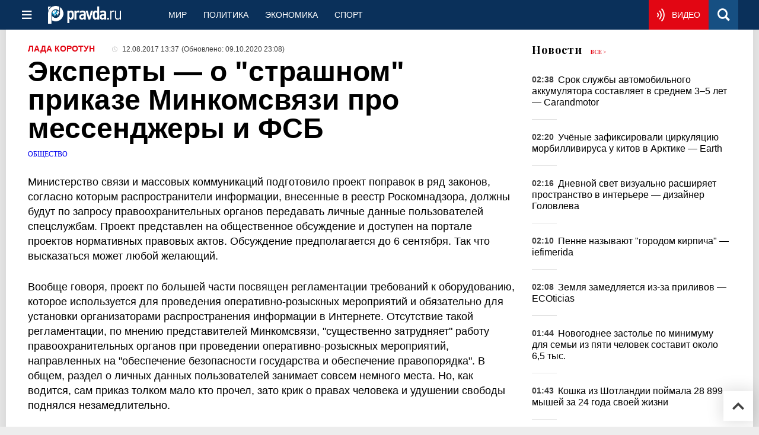

--- FILE ---
content_type: text/html
request_url: https://www.pravda.ru/society/1345176-minsvyaz/
body_size: 39751
content:
<!DOCTYPE html>
<html lang="ru" class="no-js" prefix="og: https://ogp.me/ns# fb: https://ogp.me/ns/fb# article: https://ogp.me/ns/article# profile: https://ogp.me/ns/profile# video: https://ogp.me/ns/video#">
    <head>
        <meta charset="utf-8">
        <meta name="viewport" content="width=device-width, initial-scale=1">
        <meta name="theme-color" content="#0a305a">
        <meta http-equiv="X-UA-Compatible" content="IE=edge">
        <meta name="msvalidate.01" content="13A7C501677A3DFC5E4A9747C802BFD9">
        <meta name="verify-v1" content="wFXlfD8ory0rg75F2j4lTejg4irxSLwX500ilHKJwlY=">
        <meta name="pmail-verification" content="f782bbafa506f1851028f28c1987e76b">
        <meta name="yandex-verification" content="7367d7d828b17c1c">
        <meta name="y_key" content="0594f1f446fc2d3d">
        <meta name="google-site-verification" content="googled52d3af475e970bc">
                    <meta name="robots" content="max-image-preview:large">
                <meta name="HandheldFriendly" content="true">
        <meta name="MobileOptimized" content="width">
                        <meta name="p:domain_verify" content="994f40be6235d4ac25637a1b4455c522">
                <link rel="alternate" type="application/rss+xml" title="Аналитика и новости Правда.ру"
      href="https://www.pravda.ru/export.xml"/>
<link rel="alternate" type="application/rss+xml" title="Общество" href="https://www.pravda.ru/society/export.xml">
                        <link rel="alternate" href="https://www.pravda.ru/" hreflang="x-default">
        <link rel="alternate" href="https://www.pravda.ru/" hreflang="ru-ru">
        <link rel="alternate" href="https://english.pravda.ru" hreflang="en-us">
        <link rel="alternate" href="https://deutsch.pravda.ru/" hreflang="de-de">
        <link rel="alternate" href="https://port.pravda.ru" hreflang="pt-br">
        <link rel="alternate" href="https://france.pravda.ru" hreflang="fr-fr">
        <link rel="alternate" href="https://es.pravda.ru/" hreflang="es-es">
                <title>Эксперты — о &quot;страшном&quot; приказе Минкомсвязи про мессенджеры и ФСБ</title>
                        <link rel="canonical" href="https://www.pravda.ru/society/1345176-minsvyaz/">
                                <link rel="image_src" href="https://img.pravda.ru/image/preview/article/1/7/6/1345176_five.jpeg">
                                <meta name="twitter:site" content="@PravdaRu">
                                <meta name="twitter:creator" content="@PravdaRu">
                                <meta name="title" content="Эксперты — о &quot;страшном&quot; приказе Минкомсвязи про мессенджеры и ФСБ">
                                <meta name="twitter:title" content="Эксперты — о &quot;страшном&quot; приказе Минкомсвязи про мессенджеры и ФСБ">
                                <meta name="description" content="Министерство связи и массовых коммуникаций подготовило проект поправок в ряд законов, согласно которым распространители информации, внесенные в реестр Роско...">
                                <meta name="twitter:description" content="Министерство связи и массовых коммуникаций подготовило проект поправок в ряд законов, согласно которым распространители информации, внесенные в реестр Роско...">
                                <meta name="keywords" content="мессенджер, социальные сети, персональные данные, личная информация, спецслужбы, минкомсвязи, поправки, закон">
                                <meta name="twitter:card" content="summary_large_image">
                                <meta name="image_src" content="https://img.pravda.ru/image/preview/article/1/7/6/1345176_five.jpeg">
                                <meta name="twitter:image" content="https://img.pravda.ru/image/preview/article/1/7/6/1345176_five.jpeg">
                                <meta name="author" content="Лада Коротун">
                                <meta property="fb:app_id" content="218074068257314">
                                <meta property="og:site_name" content="Правда.Ру">
                                <meta property="fb:pages" content="1098265950253633,1681323735456183,108088759217229,1027076390673903,107581676342178,715318548633973,608023116045038,150939555488155,241186509901393,272899953559024,203377376374367,10150101036770125,512182562464920,332370149471">
                                <meta property="og:title" content="Эксперты — о &quot;страшном&quot; приказе Минкомсвязи про мессенджеры и ФСБ">
                                <meta property="og:description" content="Министерство связи и массовых коммуникаций подготовило проект поправок в ряд законов, согласно которым распространители информации, внесенные в реестр Роско...">
                                <meta property="og:url" content="https://www.pravda.ru/society/1345176-minsvyaz/">
                                <meta property="og:image" content="https://img.pravda.ru/image/preview/article/1/7/6/1345176_five.jpeg">
                                <meta property="og:image:width" content="583">
                                <meta property="og:image:height" content="387">
                                <meta property="article:author" content="https://www.facebook.com/lada.korotun">
                                <meta property="og:type" content="article">
                                <meta property="og:locale" content="ru-RU">
                                <meta property="article:published_time" content="2017-08-12T10:37:00Z">
                                <meta property="article:modified_time" content="2020-10-09T20:08:26Z">
                                <meta property="article:section" content="Общество">
                                <meta property="article:tag" content="фсб">
                                <meta property="article:tag" content="спецслужбы">
                                <meta property="article:tag" content="ирина яровая">
                                <meta property="article:tag" content="персональные данные">
                                <meta property="article:tag" content="мессенджер">
                                <meta property="article:tag" content="социальные сети">
                                <meta property="article:tag" content="александр михайлов">
                                <meta property="article:tag" content="личная информация">
                                <meta property="article:tag" content="сергей гончаров">
                                <meta property="article:tag" content="фсб рф">
                
        <link rel="shortcut icon" href="https://www.pravda.ru/favicon.ico">
        <link rel="apple-touch-icon" href="https://www.pravda.ru/pix/apple-touch-icon.png">
        
    <link rel="stylesheet" href="https://cdn.newsteam-hub.ru/pravda/css/new/000_reset.min.css" type="text/css">
    <link rel="stylesheet" href="https://cdn.newsteam-hub.ru/pravda/css/new/002_menu.min.css" type="text/css">
<link rel="preload" href="https://www.pravda.ru/css/new/004_global.min.css" as="style" onload="this.onload=null;this.rel='stylesheet'"><link rel="preload" href="https://www.pravda.ru/css/new/001_fonts.min.css" as="style" onload="this.onload=null;this.rel='stylesheet'"><link rel="preload" href="https://www.pravda.ru/css/new/000_icons.min.css" as="style" onload="this.onload=null;this.rel='stylesheet'"><link rel="preload" href="https://www.pravda.ru/css/new/004_article.min.css" as="style" onload="this.onload=null;this.rel='stylesheet'"><noscript>
                    <link rel="stylesheet" href="https://www.pravda.ru/css/new/004_global.min.css">
                    <link rel="stylesheet" href="https://www.pravda.ru/css/new/001_fonts.min.css">
                    <link rel="stylesheet" href="https://www.pravda.ru/css/new/000_icons.min.css">
                    <link rel="stylesheet" href="https://www.pravda.ru/css/new/004_article.min.css">
    </noscript>        		<!--noindex-->
    <!-- sf#396 -->
    <link rel="dns-prefetch" href="//fonts.googleapis.com">
<link rel="dns-prefetch" href="//fonts.gstatic.com">
<link rel="dns-prefetch" href="//img.pravda.ru">

<link rel="preconnect" href="https://fonts.googleapis.com">
<link rel="preconnect" href="https://fonts.gstatic.com" crossorigin>
<link rel="preconnect" href="https://img.pravda.ru">

<link rel="preload" href="/fonts/PlayfairDisplay-Bold.woff2" as="font" type="font/woff2" crossorigin>
<link rel="preload" href="/fonts/pravdaru-icons.woff" as="font" type="font/woff" crossorigin>
<link rel="modulepreload" href="https://cdn.newsteam-hub.ru/pravda/js/modules/base.min.js">
<link rel="modulepreload" href="https://cdn.newsteam-hub.ru/pravda/js/modules/utils.min.js">
<link rel="modulepreload" href="https://cdn.newsteam-hub.ru/pravda/js/003_main.min.js">

<script async src='https://yandex.ru/ads/system/header-bidding.js'></script>
<script>
var adfoxBiddersMap = {
  "betweenDigital": "3001501",
  "otm": "2972230",
  "Gnezdo": "3001632",
  "myTarget": "3001621",
  "buzzoola": "3268079",
  "adriver": "3283630"
};

var adUnits = [
  {
    "code": "https://yandex.ru/ads/adfox/164130/getCode?p1=dlqgr&p2=hiuy",
    "codeType": "instream",
    "bids": [
      {
        "bidder": "betweenDigital",
        "params": {
          "placementId": "4875832"
        },
        "adBreakTypes": [
          "preroll"
        ]
      },
      {
        "bidder": "buzzoola",
        "params": {
          "placementId": "1307824"
        },
        "adBreakTypes": [
          "preroll"
        ]
      }
    ]
  },
  {
    "code": "https://yandex.ru/ads/adfox/164130/getCode?p1=dlqja&p2=jqcw",
    "codeType": "instream",
    "bids": [
      {
        "bidder": "betweenDigital",
        "params": {
          "placementId": "4876094"
        },
        "adBreakTypes": [
          "postroll"
        ]
      }
    ]
  },
  {
    "code": "https://yandex.ru/ads/adfox/164130/getCode?p1=dlqih&p2=hiuw",
    "codeType": "instream",
    "bids": [
      {
        "bidder": "betweenDigital",
        "params": {
          "placementId": "4876095"
        },
        "adBreakTypes": [
          "midroll"
        ]
      }
    ]
  },
  {
    "code": "https://yandex.ru/ads/adfox/164130/getCode?p1=dlqlf&p2=jqcu",
    "codeType": "instream",
    "bids": [
      {
        "bidder": "betweenDigital",
        "params": {
          "placementId": "4876096"
        },
        "adBreakTypes": [
          "midroll"
        ]
      }
    ]
  },
  {
    "code": "https://yandex.ru/ads/adfox/164130/getCode?p1=dlqkm&p2=jqcu",
    "codeType": "instream",
    "bids": [
      {
        "bidder": "betweenDigital",
        "params": {
          "placementId": "4876097"
        },
        "adBreakTypes": [
          "midroll"
        ]
      }
    ]
  },
  {
    "code": "https://yandex.ru/ads/adfox/164130/getCode?p1=dlqjt&p2=jqcu",
    "codeType": "instream",
    "bids": [
      {
        "bidder": "betweenDigital",
        "params": {
          "placementId": "4876098"
        },
        "adBreakTypes": [
          "midroll"
        ]
      }
    ]
  },
  {
    "code": "https://yandex.ru/ads/adfox/164130/getCode?p1=dlqho&p2=hiux",
    "codeType": "instream",
    "bids": [
      {
        "bidder": "betweenDigital",
        "params": {
          "placementId": "4876099"
        },
        "adBreakTypes": [
          "midroll"
        ]
      }
    ]
  },
  {
    "code": "adfox_171330426036014095",
    "sizes": [
      [
        300,
        250
      ],
      [
        300,
        300
      ],
      [
        320,
        100
      ],
      [
        320,
        50
      ],
      [
        250,
        250
      ]
    ],
    "bids": [
      {
        "bidder": "otm",
        "params": {
          "placementId": "60651"
        }
      },
      {
        "bidder": "betweenDigital",
        "params": {
          "placementId": "4717287"
        }
      },
      {
        "bidder": "Gnezdo",
        "params": {
          "placementId": "369671"
        }
      },
      {
        "bidder": "myTarget",
        "params": {
          "placementId": "1352092"
        }
      },
      {
        "bidder": "buzzoola",
        "params": {
          "placementId": "1286664"
        }
      },
      {
        "bidder": "adriver",
        "params": {
          "placementId": "22:pravdaru_300x250_st_m"
        }
      }
    ]
  }
];

var userTimeout = 900;

window.YaHeaderBiddingSettings = {
   biddersMap: adfoxBiddersMap,
   adUnits: adUnits,
   timeout: userTimeout,
};

window.Ya || (window.Ya = {});
window.yaContextCb = window.yaContextCb || [];
window.Ya.adfoxCode || (window.Ya.adfoxCode = {});
window.Ya.adfoxCode.hbCallbacks || (window.Ya.adfoxCode.hbCallbacks = []);
</script>
<script src='https://yandex.ru/ads/system/context.js' async></script>

<script>
var pravdaScrollOptions = {
  "yaCounters": [11268325]
};
</script>
    <!-- end of sf#396 -->
	<!--/noindex-->
        </head>
    <body class="pushable">
                <script type="application/ld+json">[{"@context":"https:\/\/schema.org","@type":"Article","mainEntityOfPage":{"@type":"WebPage","@id":"https:\/\/www.pravda.ru\/society\/1345176-minsvyaz\/"},"name":"Эксперты — о \"страшном\" приказе Минкомсвязи про мессенджеры и ФСБ","url":"https:\/\/www.pravda.ru\/society\/1345176-minsvyaz\/","headline":"Эксперты — о \"страшном\" приказе Минкомсвязи про мессенджеры и ФСБ","articleBody":"Министерство связи и массовых коммуникаций подготовило проект поправок в ряд законов, согласно которым распространители информации, внесенные в реестр Роскомнадзора, должны будут по запросу правоохранительных органов передавать личные данные пользователей спецслужбам. Проект представлен на общественное обсуждение и доступен на портале проектов нормативных правовых актов. Обсуждение предполагается до 6 сентября. Так что высказаться может любой желающий.\r\n\r\nВообще говоря, проект по большей части посвящен регламентации требований к оборудованию, которое используется для проведения оперативно-розыскных мероприятий и обязательно для установки организаторами распространения информации в Интернете. Отсутствие такой регламентации, по мнению представителей Минкомсвязи, &quot;существенно затрудняет&quot; работу правоохранительных органов при проведении оперативно-розыскных мероприятий, направленных на &quot;обеспечение безопасности государства и обеспечение правопорядка&quot;. В общем, раздел о личных данных пользователей занимает совсем немного места. Но, как водится, сам приказ толком мало кто прочел, зато крик о правах человека и удушении свободы поднялся незамедлительно.\r\n\r\nО чем&amp;nbsp;же речь? В частности, распространители информации, в том числе хозяева мессенджеров и социальных сетей, должны будут предоставлять спецслужбам логин пользователя, фамилию, имя и отчество, адрес и прописку, IP-адрес, номер телефона, паспортные данные, информацию о круге общения и языках, а также сведения о совершенных ими электронных платежах.\r\n\r\nПри необходимости будет запрошена информация о геолокациях, учетных записях в других сетях, о дате и времени авторизации и выхода из сервиса.\r\n\r\nПоправки, включенные в антитеррористический пакет (или, как его еще называют, &quot;пакет Яровой&quot;: зампред Госдумы Ирина Яровая была одним из авторов законопроекта), в частности, обязывают операторов связи и интернет-компаний хранить как пересланные текстовые сообщения, так и записи аудио- и видеозвонков до полугода​. Среди тех, кому предстоит раскрыть персональные данные своих пользователей, соцсети &quot;Одноклассники&quot;, &quot;В контакте&quot;, &quot;Мой мир&quot; и &quot;Мой круг&quot;, мессенджеры Агент@Mail.ru, IMO, Telegram.\r\n\r\nОсновная задача предложенного комплекса мер &amp;mdash; предупреждение терактов на территории России. В международной практике подобные механизмы в работе по предупреждению терактов также используются &amp;mdash; или прорабатываются.\r\n\r\nНапример, в декабре прошлого года парламент Велиобритании поддержал законопроект, который обязывает операторов связи хранить в течении года данные обо всех сайтах, посещаемых их пользователями, и услугах связи, которыми пользовались абоненты. Кроме того, в законе содержится норма, которая определяет, при каких обстоятельствах власти могут получить доступ к переписке и сообщениям на компьютерах пользователей.\r\n\r\nА в Нидерландах в конце 2016 года на сайте правительства был вложен для общественного обсуждения законопроект, который содержит положение о помощи, которые операторы связи должны оказывать властям в помощи и хранении информации.\r\n\r\nО том, насколько действенными будут меры, предложенные Минкомсвязи, в эксклюзивном интервью &quot;Правде.Ру&quot; рассказали эксперты.\r\n\r\nПрезидент Международной ассоциации ветеранов подразделения антитеррора &quot;Альфа&quot; Сергей Гончаров:\r\n\r\n&amp;mdash; На сегодняшний момент, наверное, все страны мира и, в частности, Россия ужесточают законы для того, чтобы поставить серьезный заслон этому разгулу террора.\r\n\r\nЧто касается предоставления всех данных по запросу спецслужб, тут нужно поправить: это должны решать суды. На мой взгляд, будет очень странно выглядеть, если любой оперуполномоченный сможет, делая запрос, получать все личные данные &amp;mdash; со всеми вытекающими последствиями. Это возможно только, если реально внесут изменения в закон; иначе это будет слишком, на мой взгляд.\r\n\r\n&amp;mdash; Есть ведь еще одна важнейшая проблема. Сим-карты у станций метро продают без оформления, а местами они и вовсе раздаются бесплатно. Возможно, что те, кому нужно, все равно останутся инкогнито&amp;hellip;\r\n\r\n&amp;mdash; Вот эту проблему я уже комментировал и даже пытался решать через законодателей. Это полнейшее нарушение всех норм. Все прекрасно понимают, что те &quot;симки&quot;, которые куплены у метро, в основном используются или криминальными элементами, или террористами. Как раз человеку, который сим-карту покупает официально, скрывать нечего. Вот его паспорт, его данные, пожалуйста. Но когда мы видим, что стоят какие-то огольцы и по сто сим карт имеют в каждом кармане, конечно, это вопиющее нарушение закона и неверное отношение к ситуации, если учитывать обстановку, в который мир сейчас живет. Если это не запретить, то остальное &amp;mdash; это удары по воробьям. Они&amp;nbsp;же купят себе 20 &quot;симок&quot; у метро и будут после каждого разговора эти &quot;симки&quot; выбрасывать, так что весь смысл контроля и упреждения теряется.\r\n\r\n&amp;mdash; Основные претензии тех, кто выступает против этой инициативы, в том, что в результате это приведет к глобальному и тотальному контролю.\r\n\r\n&amp;mdash; Это уже обсуждалось неоднократно. Какие&amp;nbsp;бы опросы в России мы ни делали, они показывали одно: гражданам дороже всего собственная жизнь и жизнь близких. Большинство отвечает, что готово поступиться некоторыми правами, но желает, чтобы жизнь была безопасной. Уверен, на сегодняшний момент в этом смысле ничего не поменялось.\r\n\r\nЭкс-руководитель Управления правительственной информации РФ Александр Михайлов:\r\n\r\n&amp;mdash; В какой-то степени этот проект будет способствовать ведению оперативно-розыскной деятельности, хотя им одним проблему, конечно не решить. Только это не по запросу спецслужб должно быть, а по решению суда. Правоохранительные органы получают информацию по решению суда &amp;mdash; и это правильно. Я не вижу тут ничего такого, что могло&amp;nbsp;бы насторожить обычных пользователей.\r\n\r\nНу а если говорить о террористах, то, по большому счету, они давно уже не пользуются такими способами донесения оперативной информации.\r\n\r\nМне кажется, эта норма носит больше формальный характер. Возможно, этот нормативный акт и пригодится &amp;mdash; с учетом введения новых систем коммуникаций. Это будет иметь штучный характер, тут будет индивидуальный разбор в каждом конкретном случае. Говорить о том, что кто-то кого-то контролировать будет с помощью этой истории, в корне неверно, это практически осуществить невозможно.\r\n\r\n&amp;mdash; То есть личные данные от сотовых операторов понадобятся скорее для доказательств?\r\n\r\n&amp;mdash; Может быть &amp;mdash; да, но террористы&amp;nbsp;же не стоят на месте. Даже с точки зрения переговоров в Сети они уже давно не говорят прямым текстом. Они пользуются своим птичьим языком, зашифрованным. А если мы говорим о людях других национальностей, то чаще они говорят на таких наречиях, что и переводчика-то найти трудно. Поэтому надо спокойно к таким историям относиться.","genre":"Общество","articleSection":"Общество","keywords":"фсб,спецслужбы,ирина яровая,персональные данные,мессенджер,социальные сети,александр михайлов,личная информация,сергей гончаров,фсб рф","publisher":{"@context":"https:\/\/schema.org","@type":"NewsMediaOrganization","url":"https:\/\/www.pravda.ru\/","name":"Pravda.Ru","email":"home@pravda.ru","telephone":"+74996414169","sameAs":["https:\/\/ru.wikipedia.org\/wiki\/%D0%9F%D1%80%D0%B0%D0%B2%D0%B4%D0%B0.%D0%A0%D1%83","https:\/\/t.me\/pravdist","https:\/\/ok.ru\/pravdaru","https:\/\/vk.com\/pravda_ru"],"foundingDate":"1999-01-27","foundingLocation":"https:\/\/www.pravda.ru\/tags\/moskva","legalName":"ООО «ТехноМедиа»","logo":{"@type":"ImageObject","url":"https:\/\/www.pravda.ru\/pix\/logo600_60.png","width":600,"height":60},"image":"https:\/\/www.pravda.ru\/pix\/logo_512.png","address":{"@type":"PostalAddress","addressLocality":"Москва","addressRegion":"Москва","postalCode":"105066","streetAddress":"ул. Старая Басманная улица, 16\/1Бс5А","addressCountry":"RU"},"contactPoint":{"@type":"ContactPoint","email":"home@pravda.ru","url":"https:\/\/www.pravda.ru\/feedback.html"},"employees":"https:\/\/www.pravda.ru\/author\/","brand":"https:\/\/www.pravda.ru\/brands.html","ethicsPolicy":"https:\/\/www.pravda.ru\/ethicspolicy.html","masthead":"https:\/\/www.pravda.ru\/","missionCoveragePrioritiesPolicy":"https:\/\/www.pravda.ru\/missioncoverageprioritiespolicy.html","diversityPolicy":"https:\/\/www.pravda.ru\/diversitypolicy.html","correctionsPolicy":"https:\/\/www.pravda.ru\/correctionspolicy.html","verificationFactCheckingPolicy":"https:\/\/www.pravda.ru\/verificationfactcheckingpolicy.html","unnamedSourcesPolicy":"https:\/\/www.pravda.ru\/unnamedsourcespolicy.html","ownershipFundingInfo":"https:\/\/www.pravda.ru\/founders.html","publishingPrinciples":"https:\/\/www.pravda.ru\/principles.html"},"inLanguage":"ru-RU","isFamilyFriendly":true,"description":"Персональные данные пользователей соцсетей и мессенджеров будут доступны спецслужбам. Поможет ли это в поиске террористов, Pravda.Ru спросила у экспертов.","author":{"@type":"Person","name":"Лада Коротун","url":"https:\/\/www.pravda.ru\/author\/korotun_lada\/","disambiguatingDescription":"Лада Коротун - журналист, интервьер, корреспондент Правды.Ру"},"image":{"@type":"ImageObject","url":"https:\/\/img.pravda.ru\/image\/preview\/article\/1\/7\/6\/1345176_five.jpeg","height":387,"width":583},"commentCount":"6","dateCreated":"2017-08-12T08:19:18Z","datePublished":"2017-08-12T10:37:00Z","dateModified":"2020-10-09T20:08:26Z","about":[{"@context":"https:\/\/schema.org","@type":"Thing","name":"фсб","url":"https:\/\/www.pravda.ru\/tags\/fsb\/"},{"@context":"https:\/\/schema.org","@type":"Thing","name":"спецслужбы","url":"https:\/\/www.pravda.ru\/tags\/specsluzhby\/"},{"@context":"https:\/\/schema.org","@type":"Person","name":"ирина яровая","url":"https:\/\/www.pravda.ru\/tags\/irina-jarovaja\/","sameAs":["https:\/\/ok.ru\/yarovaya.rf","https:\/\/vk.com\/yarovaya_ia"],"description":"Ирина Анатольевна Яровая&amp;nbsp;(урожд.&amp;nbsp;Черняховская; род.&amp;nbsp;17 октября&amp;nbsp;1966,&amp;nbsp;Макеевка,&amp;nbsp;Донецкая область,&amp;nbsp;Украинская ССР,&amp;nbsp;СССР)&amp;nbsp;&amp;mdash;&amp;nbsp;российский&amp;nbsp;политик, юрист.&amp;nbsp;Заместитель председателя Государственной думы Федерального собрания Российской Федерации&amp;nbsp;VII созыва&amp;nbsp;с 5 октября 2016. После окончания средней школы поступила во Всесоюзный юридический заочный институт (ВЮЗИ). Параллельно заочному обучению в 1983&amp;mdash;1988 годах работала в Дальневосточном тресте инженерно-строительных изысканий, сначала секретарём-машинисткой, затем инженером по охране труда\r\nДепутат&amp;nbsp;Государственной думы&amp;nbsp;Федерального собрания Российской Федерации&amp;nbsp;V,&amp;nbsp;VI&amp;nbsp;и&amp;nbsp;VII&amp;nbsp;созывов.&amp;nbsp;Член Генерального совета&amp;nbsp;партии &amp;laquo;Единая Россия&amp;raquo;.\r\nПолучила известность как автор и соавтор ряда резонансных законопроектов, в том числе об ужесточении ответственности за нарушение правил проведения&amp;nbsp;митингов, об ужесточении миграционного законодательства, об уголовной ответственности за&amp;nbsp;клевету&amp;nbsp;и об обязательном получении статуса&amp;nbsp;&amp;laquo;иностранных агентов&amp;raquo; некоммерческими организациями, имеющими зарубежное финансирование.&amp;nbsp;С 1997 по 2007 год состояла в партии &amp;laquo;Яблоко&amp;raquo;, от которой избиралась в Совет народных депутатов&amp;nbsp;Камчатской области, занимала посты руководителя Камчатского регионального отделения, члена Центрального бюро и заместителя председателя партии &amp;laquo;Яблоко&amp;raquo;.\r\nВ 1988&amp;mdash;1997 годах&amp;nbsp;&amp;mdash; сотрудник органов&amp;nbsp;прокуратуры СССР, а затем&amp;nbsp;прокуратуры Российской Федерации.&amp;nbsp;Младший советник юстиции.\r\nНаграды:\r\n\r\nОрден Почёта (28 мая 2014 года) &amp;mdash; за достигнутые трудовые успехи, заслуги в гуманитарной сфере, активную законотворческую и общественную деятельность, многолетнюю добросовестную работу\r\nЗаслуженный юрист Российской Федерации (23 сентября 2011 года) &amp;mdash; за активное участие в законотворческой деятельности и многолетнюю добросовестную работу\r\nБлагодарность Президента Российской Федерации (20 сентября 2016 года) &amp;mdash; за заслуги в законотворческой деятельности и многолетнюю плодотворную работу\r\nНаграждена медалью Камчатского областного суда &amp;laquo;За личный вклад в дело осуществления правосудия&amp;raquo;, медалью &amp;laquo;За безупречную службу&amp;raquo;, знаком отличия Генеральной прокуратуры РФ &amp;laquo;За верность закону&amp;raquo; первой степени, рядом ведомственных почётных грамот и благодарностей\r\nВ рейтинге &amp;laquo;100 самых влиятельных женщин России&amp;raquo; журнала &amp;laquo;Огонёк&amp;raquo;, опубликованном в марте 2014 года, заняла 17-е место\r\n\r\n&amp;nbsp;\r\n\r\nОфициальный сайт Ирины Яровой\r\nПерсональная страница на сайте Государственной думы Федерального Собрания Российской Федерации&amp;nbsp;\r\nПерсональная страница на сайте фракции &amp;laquo;Единая Россия&amp;raquo; в Государственной думе\r\n\r\nСловари и энциклопедии:\r\n\r\nВикипедия\r\n\r\n"},{"@context":"https:\/\/schema.org","@type":"Thing","name":"персональные данные","url":"https:\/\/www.pravda.ru\/tags\/personal-nye-dannye\/"},{"@context":"https:\/\/schema.org","@type":"Thing","name":"мессенджер","url":"https:\/\/www.pravda.ru\/tags\/messendzher\/"},{"@context":"https:\/\/schema.org","@type":"Thing","name":"социальные сети","url":"https:\/\/www.pravda.ru\/tags\/social-nye-seti\/"},{"@context":"https:\/\/schema.org","@type":"Person","name":"александр михайлов","url":"https:\/\/www.pravda.ru\/tags\/aleksandr-mihailov\/","sameAs":["https:\/\/www.facebook.com\/gnkfskn\/"],"description":"Александр Георгиевич Михайлов (родился в 1950 г. в Москве) - генерал-майор ФСБ, генерал-лейтенант милиции в отставке, генерал-лейтенант полиции\nВ 1969-1971 гг. служил в Южной группе войск. Окончил факультет журналистики МГУ в 1977 г.\nПятнадцать лет был на оперативной работе в КГБ. С 1989 г. возглавлял пресс-службу Московского УКГБ, а затем Центр общественных связей ФСК. В 1998 г. &amp;mdash; начальник Управления информации МВД. Михайлов был руководителем Управления правительственной информации РФ. С июля 2003 г. &amp;mdash; заместитель председателя Государственного комитета Российской Федерации по контролю за оборотом наркотических средств и психотропных веществ.\nПрофиль Александра Михайлова на сайте &quot;Офицеры России&quot;\n"},{"@context":"https:\/\/schema.org","@type":"Thing","name":"личная информация","url":"https:\/\/www.pravda.ru\/tags\/lichnaja-informacija\/"},{"@context":"https:\/\/schema.org","@type":"Person","name":"сергей гончаров","url":"https:\/\/www.pravda.ru\/tags\/sergei-goncharov\/","sameAs":[],"description":"Сергей Алексеевич Гончаров (родился 6 августа 1948 года в Ростовской области) -полковник, президент Ассоциации ветеранов подразделения антитеррора &quot;Альфа&quot;, президент Российского союза предприятий безопасности, депутат Московской городской думы (1993-2014), действительный член Российской академии проблем безопасности, обороны и правопорядка.\n\n&amp;nbsp;"},{"@context":"https:\/\/schema.org","@type":"Thing","name":"фсб рф","url":"https:\/\/www.pravda.ru\/tags\/fsb-rf\/"}]},{"@context":"https:\/\/schema.org","@type":"Person","name":"ирина яровая","url":"https:\/\/www.pravda.ru\/tags\/irina-jarovaja\/","sameAs":["https:\/\/ok.ru\/yarovaya.rf","https:\/\/vk.com\/yarovaya_ia"],"description":"Ирина Анатольевна Яровая&amp;nbsp;(урожд.&amp;nbsp;Черняховская; род.&amp;nbsp;17 октября&amp;nbsp;1966,&amp;nbsp;Макеевка,&amp;nbsp;Донецкая область,&amp;nbsp;Украинская ССР,&amp;nbsp;СССР)&amp;nbsp;&amp;mdash;&amp;nbsp;российский&amp;nbsp;политик, юрист.&amp;nbsp;Заместитель председателя Государственной думы Федерального собрания Российской Федерации&amp;nbsp;VII созыва&amp;nbsp;с 5 октября 2016. После окончания средней школы поступила во Всесоюзный юридический заочный институт (ВЮЗИ). Параллельно заочному обучению в 1983&amp;mdash;1988 годах работала в Дальневосточном тресте инженерно-строительных изысканий, сначала секретарём-машинисткой, затем инженером по охране труда\r\nДепутат&amp;nbsp;Государственной думы&amp;nbsp;Федерального собрания Российской Федерации&amp;nbsp;V,&amp;nbsp;VI&amp;nbsp;и&amp;nbsp;VII&amp;nbsp;созывов.&amp;nbsp;Член Генерального совета&amp;nbsp;партии &amp;laquo;Единая Россия&amp;raquo;.\r\nПолучила известность как автор и соавтор ряда резонансных законопроектов, в том числе об ужесточении ответственности за нарушение правил проведения&amp;nbsp;митингов, об ужесточении миграционного законодательства, об уголовной ответственности за&amp;nbsp;клевету&amp;nbsp;и об обязательном получении статуса&amp;nbsp;&amp;laquo;иностранных агентов&amp;raquo; некоммерческими организациями, имеющими зарубежное финансирование.&amp;nbsp;С 1997 по 2007 год состояла в партии &amp;laquo;Яблоко&amp;raquo;, от которой избиралась в Совет народных депутатов&amp;nbsp;Камчатской области, занимала посты руководителя Камчатского регионального отделения, члена Центрального бюро и заместителя председателя партии &amp;laquo;Яблоко&amp;raquo;.\r\nВ 1988&amp;mdash;1997 годах&amp;nbsp;&amp;mdash; сотрудник органов&amp;nbsp;прокуратуры СССР, а затем&amp;nbsp;прокуратуры Российской Федерации.&amp;nbsp;Младший советник юстиции.\r\nНаграды:\r\n\r\nОрден Почёта (28 мая 2014 года) &amp;mdash; за достигнутые трудовые успехи, заслуги в гуманитарной сфере, активную законотворческую и общественную деятельность, многолетнюю добросовестную работу\r\nЗаслуженный юрист Российской Федерации (23 сентября 2011 года) &amp;mdash; за активное участие в законотворческой деятельности и многолетнюю добросовестную работу\r\nБлагодарность Президента Российской Федерации (20 сентября 2016 года) &amp;mdash; за заслуги в законотворческой деятельности и многолетнюю плодотворную работу\r\nНаграждена медалью Камчатского областного суда &amp;laquo;За личный вклад в дело осуществления правосудия&amp;raquo;, медалью &amp;laquo;За безупречную службу&amp;raquo;, знаком отличия Генеральной прокуратуры РФ &amp;laquo;За верность закону&amp;raquo; первой степени, рядом ведомственных почётных грамот и благодарностей\r\nВ рейтинге &amp;laquo;100 самых влиятельных женщин России&amp;raquo; журнала &amp;laquo;Огонёк&amp;raquo;, опубликованном в марте 2014 года, заняла 17-е место\r\n\r\n&amp;nbsp;\r\n\r\nОфициальный сайт Ирины Яровой\r\nПерсональная страница на сайте Государственной думы Федерального Собрания Российской Федерации&amp;nbsp;\r\nПерсональная страница на сайте фракции &amp;laquo;Единая Россия&amp;raquo; в Государственной думе\r\n\r\nСловари и энциклопедии:\r\n\r\nВикипедия\r\n\r\n"},{"@context":"https:\/\/schema.org","@type":"Person","name":"александр михайлов","url":"https:\/\/www.pravda.ru\/tags\/aleksandr-mihailov\/","sameAs":["https:\/\/www.facebook.com\/gnkfskn\/"],"description":"Александр Георгиевич Михайлов (родился в 1950 г. в Москве) - генерал-майор ФСБ, генерал-лейтенант милиции в отставке, генерал-лейтенант полиции\nВ 1969-1971 гг. служил в Южной группе войск. Окончил факультет журналистики МГУ в 1977 г.\nПятнадцать лет был на оперативной работе в КГБ. С 1989 г. возглавлял пресс-службу Московского УКГБ, а затем Центр общественных связей ФСК. В 1998 г. &amp;mdash; начальник Управления информации МВД. Михайлов был руководителем Управления правительственной информации РФ. С июля 2003 г. &amp;mdash; заместитель председателя Государственного комитета Российской Федерации по контролю за оборотом наркотических средств и психотропных веществ.\nПрофиль Александра Михайлова на сайте &quot;Офицеры России&quot;\n"},{"@context":"https:\/\/schema.org","@type":"Person","name":"сергей гончаров","url":"https:\/\/www.pravda.ru\/tags\/sergei-goncharov\/","sameAs":[],"description":"Сергей Алексеевич Гончаров (родился 6 августа 1948 года в Ростовской области) -полковник, президент Ассоциации ветеранов подразделения антитеррора &quot;Альфа&quot;, президент Российского союза предприятий безопасности, депутат Московской городской думы (1993-2014), действительный член Российской академии проблем безопасности, обороны и правопорядка.\n\n&amp;nbsp;"}]</script>
            
<!-- Меню левое для мобильной версии-->
<div class="left sidebar">
    <a href="https://www.pravda.ru/" class="logo">
        <i class="logo icon">

        </i>
    </a>
    <!--noindex-->
    <div class="vertical menu">
                <a href="https://www.pravda.ru/world/" class="item">Мир</a>
                <a href="https://www.pravda.ru/politics/" class="item">Политика</a>
                <a href="https://www.pravda.ru/economics/" class="item">Экономика</a>
                <a href="https://www.pravda.ru/realty/" class="item">Недвижимость</a>
                <a href="https://nasledie.pravda.ru/" class="item">Наследие</a>
                <a href="https://www.pravda.ru/society/" class="item">Общество</a>
                <a href="https://www.pravda.ru/districts/" class="item">Россия</a>
                <a href="https://www.pravda.ru/science/" class="item">Наука и техника</a>
                <a href="https://www.pravda.ru/culture/" class="item">Культура</a>
                <a href="https://www.pravda.ru/faith/" class="item">Религия</a>
                <a href="https://www.pravda.ru/travel/" class="item">Туризм</a>
                <a href="https://www.pravda.ru/photo/" class="item">Фото</a>
                <a href="https://www.pravda.ru/videochannel/" class="item">Правда ТВ</a>
            </div>
    <!--/noindex-->
</div>
<!-- Форма поиска -->
<div class="mobile topbar section">
    <div class="menu"><a id="mobile-navigation-trigger" data-target="body &gt; .left.sidebar" class="icon item">
        <i class="sandwich icon"></i></a><span class="item text logo" onclick="document.location.href = '/'"></span>
        <div class="right personal menu">
                        <a href="https://www.pravda.ru/videochannel/"  class="onair item" aria-label="Смотреть онлайн эфир"><i class="onair icon"></i></a>
                        <a href="/search/" class="search item" aria-label="Поиск по сайту">
                <i class="search icon"></i>
            </a>
        </div>
    </div>
</div>
<div class="pusher">
    <div class="page">
                                <!-- Blue bar -->
        <div class="topbar section">
            <div class="grid">
                <div class="four wide column">
                    <div id="main-navigation-trigger">
                        <div class="menu"><a href="#" class="item" aria-label="Открыть меню"><i class="sandwich icon"></i><span></span></a>
                        </div>
                        <div class="menu"><a href="#" class="item" aria-label="Закрыть меню"><i class="times icon"></i></a></div>
                    </div>
                    <div class="main logo">
                        <a href="https://www.pravda.ru/">
                            <img src="/pix/logo_white.png" alt="Правда.Ру" width="123" height="30" loading="lazy">
                        </a>
                    </div>
                </div>
                <div class="fifteen wide column">
                    <div id="sub-navigation" class="menu">
                        <div class="content">
                                <a href="https://www.pravda.ru/world/"
       class="item" >
        Мир    </a>
    <a href="https://www.pravda.ru/politics/"
       class="item" >
        Политика    </a>
    <a href="https://www.pravda.ru/economics/"
       class="item" >
        Экономика    </a>
    <a href="https://www.pravda.ru/sport/"
       class="item" >
        Спорт    </a>
                        </div>
                        <div class="right menu">
                                        <a href="https://www.pravda.ru/videochannel/" class="onair item live" aria-label="Смотреть онлайн эфир" >
            <i class="onair icon"></i>
            <span class="hover">Видео</span>
        </a>
                                </div>
                    </div>
                </div>
                <div class="one wide column">
                    <div class="personal menu">
                        <a href="/search/" data-target="#search-form" class="search item" aria-label="Поиск по сайту"><i class="search icon"></i></a>
                    </div>
                </div>
            </div>
        </div>
        <!--noindex--><div id="main-navigation" class="main navigation section"><div class="content"></div></div><!--/noindex-->

                            
        <div class="section">
    <div class="equal height grid fixed-nav">
        <div class="fourteen wide column" id="content-column">
            <div class="section">
                
<div class="full article full-article">
        <div class="source-and-publisher " id="article-source">
    <div class="content">
        <div class="meta">
                            <div class="source">
                    <a href="https://www.pravda.ru/author/korotun_lada/">Лада Коротун</a>
                </div>
                                    <time datetime="2017-08-12T10:37:00Z"><i class="time icon"></i>
                        12.08.2017 13:37                    </time>
                    <time class="modified" datetime="2020-10-09T20:08:26Z">(Обновлено:
                        09.10.2020 23:08)
                    </time>
                                        </div>
    </div>
</div>
<h1 class="title">Эксперты — о "страшном" приказе Минкомсвязи про мессенджеры и ФСБ</h1>
<div class="category">
                        <div class="breadcumbs" itemscope itemtype="https://schema.org/BreadcrumbList"><span itemprop="itemListElement" itemscope itemtype="https://schema.org/ListItem">                <a href="https://www.pravda.ru/society/" itemprop="item">
                <meta itemprop="position" content="0"><span itemprop="name">                Общество                </span>            </a>
            </span></div></div>
<p class="lead">Министерство связи и массовых коммуникаций подготовило проект поправок в ряд законов, согласно которым распространители информации, внесенные в реестр Роскомнадзора, должны будут по запросу правоохранительных органов передавать личные данные пользователей спецслужбам. Проект представлен на общественное обсуждение и доступен на портале проектов нормативных правовых актов. Обсуждение предполагается до 6 сентября. Так что высказаться может любой желающий.</p><div class="main-material-media"></div>

<p>Вообще говоря, проект по большей части посвящен регламентации требований к оборудованию, которое используется для проведения оперативно-розыскных мероприятий и обязательно для установки организаторами распространения информации в Интернете. Отсутствие такой регламентации, по мнению представителей Минкомсвязи, "существенно затрудняет" работу правоохранительных органов при проведении оперативно-розыскных мероприятий, направленных на "обеспечение безопасности государства и обеспечение правопорядка". В общем, раздел о личных данных пользователей занимает совсем немного места. Но, как водится, сам приказ толком мало кто прочел, зато крик о правах человека и удушении свободы поднялся незамедлительно.</p>

<p>О чем&nbsp;же речь? В частности, распространители информации, в том числе хозяева мессенджеров и социальных сетей, должны будут предоставлять спецслужбам логин пользователя, фамилию, имя и отчество, адрес и прописку, IP-адрес, номер телефона, паспортные данные, информацию о круге общения и языках, а также сведения о совершенных ими электронных платежах.</p>		<!--noindex-->
			<div class="staticFragment advertising hide on tablet no-ad-title"
             id="div_sf_330"
             data-name="article_item_in_text_adaptive_1"
             style="  ">
		<div id="sf_size_330" style="display: none;  "></div>
		<!--Тип баннера: Pravda adaptive_1 - InPage-->
<div id="adfox_173245760195944095" style="min-height: 90px; max-height: 400px; overflow: hidden"></div>
<script>
if (window.screen.width >= 768) {
window.Ya.adfoxCode.hbCallbacks.push(function() {
    window.Ya.headerBidding.pushAdUnits([
        {
          code: 'adfox_173245760195944095',
          codeType: 'inpage',
          sizes: [[720, 400],[720, 90],[728, 90],[400, 256],[640, 360]],
          bids: [
{ bidder: 'betweenDigital', params: { placementId: '4810472' } },
{ bidder: 'myTarget', params: { placementId: '1748531' } },
{ bidder: 'Gnezdo', params: { placementId: '354774' } },
{ bidder: 'adriver', params: { placementId: '22:pravdaru_728x90_d_adaptive_1' } },
{ bidder: 'sape', params: { placementId: '858017' } },
{ bidder: 'buzzoola', params: { placementId: '1286695' } }
          ]
        }
    ]);
    window.yaContextCb.push(()=>{
        Ya.adfoxCode.createAdaptive({
            ownerId: 164130,
            containerId: 'adfox_173245760195944095',
            params: {
                pp: 'h',
                ps: 'nld',
                p2: 'jhhe',
                insertAfter: 'adfox_173245760195944095',
                insertPosition: '0',
                stick: false,
                stickTo: 'auto',
                stickyColorScheme: 'light'
            }
        }, ['desktop', 'tablet', 'phone'], {
            tabletWidth: 830,
            phoneWidth: 480,
            isAutoReloads: false
        })
    });
});
}
</script>		</div>
		<!--/noindex-->
		<!--noindex-->
			<div class="staticFragment advertising mobile_only"
             id="div_sf_381"
             data-name="article_item_in_text_mobile_only_1"
             style=" height: 360px; ">
		<div id="sf_size_381" style="display: none;  height: 360px;"></div>
		<!--Тип баннера: HB Pravda mobile1-->
<div id="adfox_171330267985654095"></div>
<script>
window.Ya.adfoxCode.hbCallbacks.push(function() {
    window.Ya.headerBidding.pushAdUnits([
        {
          code: 'adfox_171330267985654095',
          sizes: [[300, 300],[300, 250],[320, 100], [320, 50],[300, 400],[250, 250]],
          bids: [
            { bidder: 'otm', params: { placementId: '62862' } },
            { bidder: 'betweenDigital', params: { placementId: '4717288' } },
            { bidder: 'myTarget', params: { placementId: '1722388' } },
            { bidder: 'Gnezdo', params: { placementId: '367849' } },
            { bidder: 'sape', params: { placementId: '858011' } },
            { bidder: 'adriver', params: { placementId: '22:pravdaru_300x250_mobile_only_1' } },
            { bidder: 'buzzoola', params: { placementId: '1286683' } },
{ bidder: 'adfox_roden-media', params: {p1: 'djvuo', p2: 'hbts'} }
          ]
        }
    ]);
    window.yaContextCb.push(()=>{
        Ya.adfoxCode.createAdaptive({
            ownerId: 164130,
            containerId: 'adfox_171330267985654095',
            params: {
                pp: 'g',
                ps: 'nld',
                p2: 'impk',
                puid1: '',
                puid2: ''
            }
        }, ['tablet', 'phone'], {
            tabletWidth: 767,
            phoneWidth: 480,
            isAutoReloads: false
        })
    });
 });
</script>		</div>
		<!--/noindex-->


<p>При необходимости будет запрошена информация о геолокациях, учетных записях в других сетях, о дате и времени авторизации и выхода из сервиса.</p>

<p>Поправки, включенные в антитеррористический пакет (или, как его еще называют, "пакет Яровой": зампред Госдумы Ирина Яровая была одним из авторов законопроекта), в частности, обязывают операторов связи и интернет-компаний хранить как пересланные текстовые сообщения, так и записи аудио- и видеозвонков до полугода​. Среди тех, кому предстоит раскрыть персональные данные своих пользователей, соцсети "Одноклассники", "В контакте", "Мой мир" и "Мой круг", мессенджеры Агент@Mail.ru, IMO, Telegram.</p>

<p>Основная задача предложенного комплекса мер &mdash; предупреждение терактов на территории России. В международной практике подобные механизмы в работе по предупреждению терактов также используются &mdash; или прорабатываются.</p>

<p>Например, в декабре прошлого года парламент Велиобритании поддержал законопроект, который обязывает операторов связи хранить в течении года данные обо всех сайтах, посещаемых их пользователями, и услугах связи, которыми пользовались абоненты. Кроме того, в законе содержится норма, которая определяет, при каких обстоятельствах власти могут получить доступ к переписке и сообщениям на компьютерах пользователей.</p>		<!--noindex-->
			<div class="staticFragment advertising hide on tablet no-ad-title"
             id="div_sf_331"
             data-name="article_item_in_text_adaptive_2"
             style=" height: 400px; ">
		<div id="sf_size_331" style="display: none;  height: 400px;"></div>
		<div style="min-height:90px">
<!--Тип баннера: HB_article_in_text_adaptive_2-->
<!--Расположение: середина страницы-->
<div id="adfox_171330393318634095"></div>
<script>
if (window.innerWidth >= 768) {
		window.Ya.adfoxCode.hbCallbacks.push(function() {
			window.Ya.headerBidding.pushAdUnits([
				{
				  code: 'adfox_171330393318634095',
          sizes: [[720, 400],[720, 90],[728, 90],[400, 256],[640, 360]],
				  bids: [
					{ bidder: 'betweenDigital', params: { placementId: '4757180' } },
					{ bidder: 'myTarget', params: { placementId: '1748525' } },
					{ bidder: 'Gnezdo', params: { placementId: '354798' } },
					{ bidder: 'adriver', params: { placementId: '22:pravdaru_728x90_d_adaptive_2' } },
	                                { bidder: 'sparrow', params: { placementId: '107491' } },
					{ bidder: 'buzzoola', params: { placementId: '1286696' } }
				  ]
				}
			]);
	
    window.yaContextCb.push(()=>{
        Ya.adfoxCode.createAdaptive({
            ownerId: 164130,
            containerId: 'adfox_171330393318634095',
            params: {
                pp: 'h',
                ps: 'nld',
                p2: 'imqz'
            }, lazyLoad: { fetchMargin: 100 }, 
        }, ['desktop', 'tablet'], {
            tabletWidth: 1023,
            phoneWidth: 767,
            isAutoReloads: false
        })
    });  
});
}
</script>
</div>		</div>
		<!--/noindex-->
		<!--noindex-->
			<div class="staticFragment advertising mobile_only"
             id="div_sf_383"
             data-name="article_item_in_text_mobile_only_2"
             style=" height: 360px; ">
		<div id="sf_size_383" style="display: none;  height: 360px;"></div>
		<!--Тип баннера: HB Pravda mobile_2-->
<div id="adfox_171330288137784095"></div>
<script>
window.Ya.adfoxCode.hbCallbacks.push(function() {
    window.Ya.headerBidding.pushAdUnits([
        {
          code: 'adfox_171330288137784095',
          sizes: [[300, 300],[300, 250],[250, 250]],
          bids: [
            { bidder: 'otm', params: { placementId: '62864' } },
            { bidder: 'betweenDigital', params: { placementId: '4717290' } },
            { bidder: 'myTarget', params: { placementId: '1726852' } },
            { bidder: 'Gnezdo', params: { placementId: '367850' } },
            { bidder: 'adriver', params: { placementId: '22:pravdaru_250x250_mobile_2' } },
            { bidder: 'sape', params: { placementId: '858010' } },
            { bidder: 'buzzoola', params: { placementId: '1286684' } },
{ bidder: 'adfox_roden-media', params: {p1: 'djvup', p2: 'hfiu'} }
          ]
        }
    ]);
    window.yaContextCb.push(()=>{
        Ya.adfoxCode.createAdaptive({
            ownerId: 164130,
            containerId: 'adfox_171330288137784095',
            params: {
                pp: 'h',
                ps: 'nld',
                p2: 'impl'
            }, lazyLoad: {fetchMargin: 100, mobileScaling: 1}
  }, ['tablet', 'phone'], {
            tabletWidth: 767,
            phoneWidth: 480,
            isAutoReloads: false
        })
    });
 });
</script>		</div>
		<!--/noindex-->


<p>А в Нидерландах в конце 2016 года на сайте правительства был вложен для общественного обсуждения законопроект, который содержит положение о помощи, которые операторы связи должны оказывать властям в помощи и хранении информации.</p>

<p>О том, насколько действенными будут меры, предложенные Минкомсвязи, в эксклюзивном интервью "Правде.Ру" рассказали эксперты.</p>

<p><strong>Президент Международной ассоциации ветеранов подразделения антитеррора "Альфа" Сергей Гончаров</strong>:</p>

<p>&mdash; На сегодняшний момент, наверное, все страны мира и, в частности, Россия ужесточают законы для того, чтобы поставить серьезный заслон этому разгулу террора.</p>

<p>Что касается предоставления всех данных по запросу спецслужб, тут нужно поправить: это должны решать суды. На мой взгляд, будет очень странно выглядеть, если любой оперуполномоченный сможет, делая запрос, получать все личные данные &mdash; со всеми вытекающими последствиями. Это возможно только, если реально внесут изменения в закон; иначе это будет слишком, на мой взгляд.</p>		<!--noindex-->
			<div class="staticFragment advertising hide on tablet no-ad-title"
             id="div_sf_340"
             data-name="article_item_in_text_adaptive_3"
             style=" height: 400px; ">
		<div id="sf_size_340" style="display: none;  height: 400px;"></div>
		<!--Тип баннера: HB_article_in_text_adaptive_3-->
<div id="adfox_171330403025724095" style="min-height:90px;"></div>
<script>

if (window.innerWidth >= 768) {
		window.Ya.adfoxCode.hbCallbacks.push(function() {
			window.Ya.headerBidding.pushAdUnits([
				{
				  code: 'adfox_171330403025724095',
				  sizes: [[728, 90],[640, 400],[580, 400]],
				  bids: [
					{ bidder: 'betweenDigital', params: { placementId: '4757181' } },
					{ bidder: 'myTarget', params: { placementId: '1748527' } },
					{ bidder: 'Gnezdo', params: { placementId: '354775' } },
					{ bidder: 'adriver', params: { placementId: '22:pravdaru_728x90_d_adaptive_3' } },
	                                { bidder: 'sparrow', params: { placementId: '107492' } },
					{ bidder: 'buzzoola', params: { placementId: '1286697' } }
				  ]
				}
			]);	
    window.yaContextCb.push(()=>{
        Ya.adfoxCode.createAdaptive({
            ownerId: 164130,
            containerId: 'adfox_171330403025724095',
            params: {
                pp: 'h',
                ps: 'nld',
                p2: 'imqy',
                puid1: '',
                puid2: ''
            }, lazyLoad: { fetchMargin: 100 }, 
        }, ['desktop', 'tablet'], {
            tabletWidth: 1023,
            phoneWidth: 767
        })
    });
});
}
</script>		</div>
		<!--/noindex-->
		<!--noindex-->
			<div class="staticFragment advertising mobile_only"
             id="div_sf_398"
             data-name="article_item_in_text_mobile_only_3"
             style=" height: 360px; ">
		<div id="sf_size_398" style="display: none;  height: 360px;"></div>
		<!--Тип баннера: HB Pravda mobile_3-->
<div id="adfox_172287279811652061"></div>
<script>

window.Ya.adfoxCode.hbCallbacks.push(function() {
    window.Ya.headerBidding.pushAdUnits([
        {
          code: 'adfox_172287279811652061',
          sizes: [[300, 300],[300, 250],[250, 250]],
          bids: [
            { bidder: 'Gnezdo', params: { placementId: '351550' } },
            {bidder: 'betweenDigital', params: { placementId: '4810463'} },
            { bidder: 'myTarget', params: { placementId: '1722379' } },
            { bidder: 'adriver', params: { placementId: '22:pravdaru_250x250_mobile_3' } },
	    { bidder: 'sape', params: { placementId: '858009' } },
            { bidder: 'buzzoola', params: { placementId: '1286685' } },
{ bidder: 'adfox_roden-media', params: {p1: 'djvuq', p2: 'hfiu'} }
          ]
        }
    ]);

    window.yaContextCb.push(()=>{
        Ya.adfoxCode.createAdaptive({
            ownerId: 164130,
            containerId: 'adfox_172287279811652061',
            params: {
                pp: 'h',
                ps: 'nld',
                p2: 'impm'
            }, lazyLoad: {fetchMargin: 100, mobileScaling: 1}
},['tablet', 'phone'], {
            tabletWidth: 767,
            phoneWidth: 480,
            isAutoReloads: false
        })
    });
 });
</script>		</div>
		<!--/noindex-->


<p><strong>&mdash; Есть ведь еще одна важнейшая проблема. Сим-карты у станций метро продают без оформления, а местами они и вовсе раздаются бесплатно. Возможно, что те, кому нужно, все равно останутся инкогнито&hellip;</strong></p>

<p>&mdash; Вот эту проблему я уже комментировал и даже пытался решать через законодателей. Это полнейшее нарушение всех норм. Все прекрасно понимают, что те "симки", которые куплены у метро, в основном используются или криминальными элементами, или террористами. Как раз человеку, который сим-карту покупает официально, скрывать нечего. Вот его паспорт, его данные, пожалуйста. Но когда мы видим, что стоят какие-то огольцы и по сто сим карт имеют в каждом кармане, конечно, это вопиющее нарушение закона и неверное отношение к ситуации, если учитывать обстановку, в который мир сейчас живет. Если это не запретить, то остальное &mdash; это удары по воробьям. Они&nbsp;же купят себе 20 "симок" у метро и будут после каждого разговора эти "симки" выбрасывать, так что весь смысл контроля и упреждения теряется.</p>

<p><strong>&mdash; Основные претензии тех, кто выступает против этой инициативы, в том, что в результате это приведет к глобальному и тотальному контролю.</strong></p>

<p>&mdash; Это уже обсуждалось неоднократно. Какие&nbsp;бы опросы в России мы ни делали, они показывали одно: гражданам дороже всего собственная жизнь и жизнь близких. Большинство отвечает, что готово поступиться некоторыми правами, но желает, чтобы жизнь была безопасной. Уверен, на сегодняшний момент в этом смысле ничего не поменялось.</p>

<p><strong>Экс-руководитель Управления правительственной информации РФ Александр Михайлов</strong>:</p>

<p>&mdash; В какой-то степени этот проект будет способствовать ведению оперативно-розыскной деятельности, хотя им одним проблему, конечно не решить. Только это не по запросу спецслужб должно быть, а по решению суда. Правоохранительные органы получают информацию по решению суда &mdash; и это правильно. Я не вижу тут ничего такого, что могло&nbsp;бы насторожить обычных пользователей.</p>

<p>Ну а если говорить о террористах, то, по большому счету, они давно уже не пользуются такими способами донесения оперативной информации.</p>

<p>Мне кажется, эта норма носит больше формальный характер. Возможно, этот нормативный акт и пригодится &mdash; с учетом введения новых систем коммуникаций. Это будет иметь штучный характер, тут будет индивидуальный разбор в каждом конкретном случае. Говорить о том, что кто-то кого-то контролировать будет с помощью этой истории, в корне неверно, это практически осуществить невозможно.</p>

<p><strong>&mdash; То есть личные данные от сотовых операторов понадобятся скорее для доказательств?</strong></p>

<p>&mdash; Может быть &mdash; да, но террористы&nbsp;же не стоят на месте. Даже с точки зрения переговоров в Сети они уже давно не говорят прямым текстом. Они пользуются своим птичьим языком, зашифрованным. А если мы говорим о людях других национальностей, то чаще они говорят на таких наречиях, что и переводчика-то найти трудно. Поэтому надо спокойно к таким историям относиться.</p>		<!--noindex-->
			<div class="staticFragment "
             id="div_sf_390"
             data-name="social_after_article_and_news"
             style="  ">
		<div id="sf_size_390" style="display: none;  "></div>
		<div class="page__subscribe-news news-subscribe">
    <div class="news-subscribe__body">
        <div class="news-subscribe__info">
            <a href="https://t.me/+QJZbWy8f7vDAUiFo" class="news-subscribe__icon" target="_blank" rel="nofollow" aria-label="Pravda Telegram">
                <svg width="34" height="33" viewBox="0 0 34 33" fill="none" xmlns="https://www.w3.org/2000/svg">
                    <path fill-rule="evenodd" clip-rule="evenodd"
                          d="M32.9876 1.37888L28.2778 29.669C28.2158 30.0254 28.0144 30.3042 27.689 30.5056C27.5186 30.5986 27.3327 30.6451 27.1158 30.6451C26.9763 30.6451 26.8369 30.6141 26.6665 30.5521L18.3158 27.1437L13.8538 32.5817C13.6369 32.8606 13.327 33 12.9552 33C12.8003 33 12.6608 32.969 12.5524 32.9225C12.32 32.8296 12.1341 32.6901 11.9947 32.4887C11.8552 32.2873 11.7777 32.0549 11.7777 31.8225L11.7777 25.393L27.7045 5.88733L8.01296 22.9296L0.731271 19.9394C0.281975 19.769 0.0495804 19.4437 0.00310154 18.9324C-0.0278843 18.4366 0.173524 18.0803 0.591834 17.8479L31.2369 0.170425C31.4228 0.0619746 31.6242 2.76468e-06 31.8256 2.78229e-06C32.0735 2.80396e-06 32.2904 0.0619746 32.4918 0.201411C32.8947 0.495778 33.0651 0.883101 32.9876 1.37888Z"
                          fill="white"/>
                </svg>
            </a>
            <div class="news-subscribe__text">
                <span>Оперативные новости</span>
                <span>Не пропусти важное</span>
            </div>
        </div>
        <div class="news-subscribe__items">
             <span>
                <svg width="17" height="12" viewBox="0 0 17 12" fill="none"
                     xmlns="https://www.w3.org/2000/svg">
                   <path
                           d="M16.5657 6.56569C16.8781 6.25327 16.8781 5.74674 16.5657 5.43432L11.4745 0.343147C11.1621 0.0307274 10.6556 0.0307274 10.3431 0.343147C10.0307 0.655566 10.0307 1.1621 10.3431 1.47452L14.8686 6L10.3431 10.5255C10.0307 10.8379 10.0307 11.3444 10.3431 11.6569C10.6556 11.9693 11.1621 11.9693 11.4745 11.6569L16.5657 6.56569ZM-6.99382e-08 6.8L16 6.8L16 5.2L6.99382e-08 5.2L-6.99382e-08 6.8Z"
                           fill="white"/>
                </svg>
             </span>

            <a target="_blank" href="https://t.me/+QJZbWy8f7vDAUiFo" rel="nofollow" aria-label="Присоединиться к Правде в Telegram" style="margin-right: 16px;">
                <svg width="39" height="26" viewBox="0 0 31 26" fill="none" xmlns="https://www.w3.org/2000/svg">
<title id="icon-ok">Присоединиться к Pravda.Ru в Telegram</title>
                    <path fill-rule="evenodd" clip-rule="evenodd" d="M30.7228 1.43165L23.1296 24.36C23.0318 24.6485 22.828 24.8543 22.5311 24.9797C22.3773 25.0349 22.2166 25.0494 22.0361 25.0213C21.9201 25.0031 21.8081 24.9592 21.6744 24.8855L15.1698 20.9648L10.7513 24.9103C10.5346 25.1142 10.2587 25.1899 9.94939 25.1417C9.8205 25.1215 9.70852 25.0776 9.62433 25.0249C9.44307 24.9173 9.30651 24.7772 9.21667 24.5915C9.12683 24.4058 9.09257 24.2023 9.12275 24.009L9.95795 18.659L25.7419 4.49695L7.14584 16.1202L1.47628 12.6864C1.12462 12.4863 0.973547 12.1854 1.00129 11.7539C1.03991 11.3374 1.25376 11.067 1.63196 10.928L29.4233 0.198731C29.5921 0.132636 29.7677 0.107228 29.9352 0.133386C30.1415 0.165581 30.3139 0.245317 30.4633 0.387499C30.7602 0.684756 30.8517 1.02918 30.7228 1.43165Z"
                          fill="white"></path>
                </svg>
            </a>
            <a target="_blank" href="https://vk.com/pravda_ru" rel="nofollow" aria-label="Присоединиться к Правде в VK" style="margin-right: 16px;">
                <svg width="39" height="23" viewBox="0 0 39 23" fill="none"
                     xmlns="https://www.w3.org/2000/svg">
<title id="icon-ok">Присоединиться к Pravda.Ru в VK</title>
                    <path fill-rule="evenodd" clip-rule="evenodd"
                          d="M21.3526 22.3329C21.3526 22.3329 22.0354 22.2538 22.3768 21.8898C22.6871 21.5417 22.6871 20.9087 22.6871 20.9087C22.6871 20.9087 22.6406 17.8863 24.0371 17.4433C25.4181 17.0002 27.1871 20.3549 29.0647 21.6525C30.4768 22.6336 31.563 22.412 31.563 22.412L36.5751 22.3487C36.5751 22.3487 39.1975 22.1905 37.9561 20.1175C37.8475 19.9435 37.2268 18.5826 34.232 15.7976C31.0819 12.8701 31.5009 13.3448 35.3026 8.29696C37.6147 5.21127 38.5302 3.34403 38.2509 2.53701C37.9716 1.76163 36.2802 1.96734 36.2802 1.96734L30.6319 1.99899C30.6319 1.99899 30.213 1.93569 29.9026 2.12558C29.5923 2.29965 29.4061 2.7269 29.4061 2.7269C29.4061 2.7269 28.5061 5.11633 27.3268 7.14181C24.813 11.4143 23.8043 11.6358 23.4009 11.3827C22.4078 10.7497 22.6561 8.88245 22.6561 7.55323C22.6561 3.40733 23.2923 1.68251 21.4302 1.23944C20.8095 1.09702 20.3595 0.98625 18.7923 0.970426C16.775 0.954602 15.0681 0.970426 14.1061 1.44515C13.4699 1.76163 12.9733 2.47371 13.2681 2.50536C13.6405 2.56866 14.494 2.74272 14.944 3.34403C15.5181 4.13524 15.5026 5.90753 15.5026 5.90753C15.5026 5.90753 15.8285 10.7813 14.7268 11.3827C13.9509 11.8099 12.9112 10.9554 10.6767 7.07851C9.52847 5.08468 8.6595 2.90096 8.6595 2.90096C8.6595 2.90096 8.48881 2.48954 8.19398 2.268C7.82157 1.99899 7.32501 1.91987 7.32501 1.91987L1.95604 1.95152C1.95604 1.95152 1.14914 1.96734 0.854315 2.33129C0.590521 2.64778 0.838797 3.28074 0.838797 3.28074C0.838797 3.28074 5.04398 13.1233 9.80778 18.0762C14.1681 22.6177 19.1181 22.3171 19.1181 22.3171H21.3526V22.3329Z"
                          fill="white"/>
                </svg>
            </a>
            <a target="_blank" href="https://x.com/PravdaRu" rel="nofollow"  aria-label="Присоединиться к Правде в X" style="margin-right: 16px;">
                <svg width="32" height="26" viewBox="0 0 32 26" fill="none"
                     xmlns="https://www.w3.org/2000/svg">
<title id="icon-ok">Присоединиться к Pravda.Ru в X</title>
                    <path
                            d="M30.9064 3.97924C29.862 4.40764 28.7486 4.6969 27.5845 4.83604C28.8175 4.10374 29.7786 2.965 30.2826 1.60292C30.3153 1.5187 30.221 1.43815 30.1412 1.48575C28.9771 2.14116 27.7042 2.62082 26.3479 2.88445C25.1947 1.6615 23.5519 0.899902 21.7278 0.899902C18.2355 0.899902 15.3995 3.71561 15.3995 7.1904C15.3995 7.6847 15.4576 8.16437 15.5627 8.62572C10.3225 8.36209 5.66967 5.87591 2.55089 2.09356C2.53639 2.07525 2.50375 2.07525 2.49287 2.09722C1.96703 3.01626 1.66241 4.08177 1.66241 5.21684C1.66241 7.34785 2.73222 9.23719 4.36777 10.3759C4.4004 10.3979 4.38227 10.4492 4.34238 10.4455C3.37773 10.3942 2.46386 10.1269 1.66241 9.69122C1.64065 9.68024 1.61164 9.69488 1.61526 9.72051C1.62977 9.99879 1.72043 11.2291 2.04319 12.0236C2.84101 13.9862 4.55997 15.4874 6.69235 15.9121C6.15925 16.0513 5.59714 16.1355 5.02053 16.1355C4.63612 16.1355 4.25898 16.0989 3.88545 16.0293C3.86006 16.0257 3.8383 16.0513 3.84555 16.0769C4.66151 18.5118 6.93169 20.2913 9.63342 20.3829C9.66969 20.3829 9.68419 20.4305 9.65518 20.4524C7.50105 22.1038 4.81019 23.0814 1.87999 23.0814C1.36866 23.0814 0.871829 23.0521 0.375 22.9935C3.17465 24.7767 6.50376 25.8166 10.0759 25.8166C15.0006 25.8166 18.9789 24.103 21.9309 21.496C24.9118 18.8633 26.8447 15.3263 27.6498 11.7197C27.9327 10.4528 28.0814 9.17128 28.0814 7.9227C28.0814 7.65175 28.0741 7.3808 28.0596 7.10985C29.2056 6.286 30.2101 5.27908 31.0224 4.13303C31.0805 4.04515 30.9971 3.94263 30.9064 3.97924Z"
                            fill="white"/>
                </svg>
            </a>
                       <a target="_blank" href="https://ok.ru/pravdaru" rel="nofollow"  aria-label="Присоединиться к Правде в Одноклассниках" style="margin-right: 16px;">
                <svg width="17" height="28" viewBox="0 0 17 28" fill="none"
                     xmlns="https://www.w3.org/2000/svg">
<title id="icon-ok">Присоединиться к Pravda.Ru в Одноклассниках</title>
                    <path
                            d="M8.46627 14.4233C12.2785 14.4233 15.3779 11.324 15.3779 7.51331C15.3795 3.70103 12.2802 0.600098 8.46627 0.600098C4.65562 0.600098 1.55469 3.70103 1.55469 7.51331C1.55469 11.324 4.65562 14.4233 8.46627 14.4233ZM8.46627 4.65166C10.0452 4.65166 11.3279 5.93598 11.3279 7.51331C11.3279 9.09063 10.0452 10.375 8.46627 10.375C6.88895 10.375 5.60462 9.09063 5.60462 7.51331C5.60462 5.93435 6.89057 4.65166 8.46627 4.65166Z"
                            fill="white"/>
                    <path
                            d="M11.2628 20.062C12.6692 19.7413 14.0268 19.1846 15.2769 18.4C16.2227 17.8042 16.5075 16.5525 15.9118 15.6067C15.316 14.6593 14.0675 14.3745 13.1185 14.9702C10.2878 16.751 6.64151 16.7494 3.81242 14.9702C2.86505 14.3745 1.61491 14.6593 1.02076 15.6067C0.424994 16.5541 0.708229 17.8026 1.6556 18.4C2.90574 19.1846 4.26169 19.7413 5.66972 20.062L1.80536 23.9263C1.01588 24.7174 1.01588 25.9985 1.80536 26.7896C2.20091 27.1852 2.71855 27.3821 3.23618 27.3821C3.75545 27.3821 4.27308 27.1835 4.66863 26.7896L8.46463 22.992L12.2639 26.7896C13.0534 27.5807 14.3361 27.5807 15.1272 26.7896C15.9183 25.9985 15.9183 24.7158 15.1272 23.9263L11.2628 20.062Z"
                            fill="white"/>
                </svg>
            </a>
        </div>
    </div>
</div>

<style>
    .news-subscribe {
        background: #0a305a
    }

    .news-subscribe__body {
        display: -webkit-box;
        display: -ms-flexbox;
        display: flex;
        -webkit-box-align: center;
        -ms-flex-align: center;
        align-items: center
    }

    .news-subscribe__info {
        display: -webkit-box;
        display: -ms-flexbox;
        display: flex;
        -webkit-box-align: center;
        -ms-flex-align: center;
        align-items: center;
        border-right: 2px solid #fff;
        padding: 15px 30px
    }

    .news-subscribe__text {
        font-size: 18px;
        letter-spacing: .02em;
        color: #fff;
        display: -webkit-box;
        display: -ms-flexbox;
        display: flex;
        -webkit-box-orient: vertical;
        -webkit-box-direction: normal;
        -ms-flex-direction: column;
        flex-direction: column
    }

    .news-subscribe__text span:first-child {
        font-weight: 700
    }

    .news-subscribe__text span {
        font-weight: 400;
        display: block
    }

    .news-subscribe__icon {
        margin: 0 30px 0 0;
        -webkit-transition: all .3s ease 0s;
        -o-transition: all .3s ease 0s;
        transition: all .3s ease 0s;
        display: -webkit-box;
        display: -ms-flexbox;
        display: flex;
        -webkit-box-pack: center;
        -ms-flex-pack: center;
        justify-content: center;
        -webkit-box-align: center;
        -ms-flex-align: center;
        align-items: center
    }

    @media(any-hover: hover) {
        .news-subscribe__icon:hover {
            -webkit-transform:scale(1.3);
            -ms-transform: scale(1.3);
            transform: scale(1.3)
        }
    }

    .news-subscribe__items {
        -webkit-box-flex: 1;
        -ms-flex: 1 1 auto;
        flex: 1 1 auto;
        display: -webkit-box;
        display: -ms-flexbox;
        display: flex;
        -webkit-box-align: center;
        -ms-flex-align: center;
        align-items: center;
        -webkit-box-pack: justify;
        -ms-flex-pack: justify;
        justify-content: space-between;
        padding: 0 30px
    }

    .news-subscribe__items span {
        display: -webkit-box;
        display: -ms-flexbox;
        display: flex;
        -webkit-box-pack: center;
        -ms-flex-pack: center;
        justify-content: center;
        -webkit-box-align: center;
        -ms-flex-align: center;
        align-items: center
    }

    .news-subscribe__items a {
        display: -webkit-box;
        display: -ms-flexbox;
        display: flex;
        -webkit-box-pack: center;
        -ms-flex-pack: center;
        justify-content: center;
        -webkit-box-align: center;
        -ms-flex-align: center;
        align-items: center;
        -webkit-transition: all .3s ease 0s;
        -o-transition: all .3s ease 0s;
        transition: all .3s ease 0s
    }

    @media(any-hover: hover) {
        .news-subscribe__items a:hover {
            -webkit-transform:scale(1.3);
            -ms-transform: scale(1.3);
            transform: scale(1.3)
        }
    }

    @media only screen and (max-width: 1024px) {
        .news-subscribe__info {
            padding: 15px 10px;
        }
        .news-subscribe__items {
            padding: 0 10px;
        }
    }

    @media only screen and (max-width: 767px) {
        .news-subscribe__body {
            flex-direction: column;
        }
        .news-subscribe__icon {
            display: none;
        }
        .news-subscribe__items span.arrow {
            display: none;
        }

        .news-subscribe__info {
            border-right: 0;
            text-align: center;
        }

        .news-subscribe__items {
            padding: 0 50px 20px;
            flex-direction: row;
            width: 100%;
        }
    }

</style>

<script>
    document.addEventListener("DOMContentLoaded", function () {
        const variants = [
            ["15 самых читаемых историй за день", "Смотри, какие темы сейчас обсуждают все"],
            ["Всё, что удивило нас за сутки", "Подписывайся — в Telegram без лишнего шума"],
            ["Главные открытия, советы и сюжеты дня", "Узнай, что ты мог пропустить сегодня"],
            ["Подписчики Telegram знают на день раньше", "У нас — без новостей про политику и войну"],
            ["Самые полезные материалы — в одной ленте", "Подпишись на наш канал, чтобы не теряться"],
            ["Почему сейчас все обсуждают эту тему?", "Узнай первым — у нас всё по делу"],
            ["Истории, которые читают в метро, на даче и дома", "Удобно с телефона — подписывайся"],
            ["Каждый день — сюжеты, которые хочется переслать", "Убедись сам — всё в Telegram"],
            ["Не только новости: у нас то, что полезно знать", "Советы, объяснения, открытия — всё там"],
            ["Лучшее за день без политики", "Подписывайся — и отдыхай умом"],
            ["Истории, которые захватывают с первой строчки", "Наш Telegram — как подписка на хорошее кино"],
            ["Мы собрали всё, что вы и так искали в интернете", "Просто нажми «Подписаться»"],
            ["Это не новости, это настоящее вау", "Каждый день мы выбираем только лучшее"],
            ["Ты точно захочешь рассказать об этом другу", "Такое публикуем только в Telegram"],
            ["Пока другие спорят — мы собираем полезное", "Присоединяйся и читай с удовольствием"]
        ];

        const selected = variants[Math.floor(Math.random() * variants.length)];
        const textBlock = document.querySelector(".news-subscribe__text");

        if (textBlock) {
            textBlock.innerHTML = `
                <span>${selected[0]}</span>
                <span>${selected[1]}</span>
            `;
        }
    });
</script>
		</div>
		<!--/noindex-->
<div class="authors-block">
<div class="author-row">
	<small class="author-avatar" style="background-image:url(https://img.pravda.ru/image/preview/adminAlias/2653_m.jpeg);"></small>
	<div class="source">
		<span>Автор</span> <a href="https://www.pravda.ru/author/korotun_lada/">Лада Коротун</a>
		<div class="author-desc">Лада Коротун - журналист, интервьер, корреспондент Правды.Ру				<a href="https://www.facebook.com/lada.korotun" class="facebook icon" style="font-size: 20px;" target="_blank" aria-label="Facebook author social link"></a>
        		</div>
	</div>
</div>
</div><div class="tags">
    <div class="content">
        <div class="tag list">
            <span class="header">Темы</span>
                                        <a href="https://www.pravda.ru/tags/fsb/"
                class="small rounded bordered button">
                    фсб                </a>
                            <a href="https://www.pravda.ru/tags/fsb-rf/"
                class="small rounded bordered button">
                    фсб рф                </a>
                            <a href="https://www.pravda.ru/tags/specsluzhby/"
                class="small rounded bordered button">
                    спецслужбы                </a>
                            <a href="https://www.pravda.ru/tags/irina-jarovaja/"
                class="small rounded bordered button">
                    ирина яровая                </a>
                            <a href="https://www.pravda.ru/tags/social-nye-seti/"
                class="small rounded bordered button">
                    социальные сети                </a>
                            <a href="https://www.pravda.ru/tags/sergei-goncharov/"
                class="small rounded bordered button">
                    сергей гончаров                </a>
                            <a href="https://www.pravda.ru/tags/aleksandr-mihailov/"
                class="small rounded bordered button">
                    александр михайлов                </a>
                            <a href="https://www.pravda.ru/tags/personal-nye-dannye/"
                class="small rounded bordered button">
                    персональные данные                </a>
                    </div>
    </div>
</div>
</div>
		<!--noindex-->
    <!-- sf#409 -->
    <div id="yandex_rtb_C-A-64956-232"></div>
<div id="yandex_rtb_C-A-12707993-28"></div>
<div id="yandex_rtb_C-A-12706371-26"></div>
<div id="yandex_rtb_C-A-12703456-35"></div>
<div id="yandex_rtb_C-A-12709542-33"></div>
<div id="yandex_rtb_C-A-64956-235"></div>
<div id="yandex_rtb_C-A-64956-236"></div>
<div id="yandex_rtb_C-A-64956-237"></div>
<div id="yandex_rtb_C-A-64956-238"></div>
<div id="yandex_rtb_C-A-64956-197"></div>
<div id="yandex_rtb_C-A-64956-243"></div>
<div id="yandex_rtb_C-A-12813648-1"></div>
<div id="yandex_rtb_C-A-64956-244"></div>
<div id="yandex_rtb_C-A-64956-247"></div>
<div id="yandex_rtb_C-A-64956-248"></div>
<div id="yandex_rtb_C-A-12859100-1"></div>
<div id="yandex_rtb_C-A-12287788-27"></div>
<div id="yandex_rtb_C-A-12805370-10"></div>

<script>

if (window.location.pathname.includes('/sport/')){

<!-- Yandex.RTB C-A-12287788-27 -->
window.yaContextCb.push(()=>{
  Ya.Context.AdvManager.renderWidget({
    renderTo: 'yandex_rtb_C-A-12287788-27',
    blockId: 'C-A-12287788-27'
  })
})

} else if (window.location.pathname.includes('/travel/')){
window.yaContextCb.push(()=>{
  Ya.Context.AdvManager.renderWidget({
    renderTo: 'yandex_rtb_C-A-12707993-28',
    blockId: 'C-A-12707993-28'
  })
})

} else if (window.location.pathname.includes('/beauty/')){
window.yaContextCb.push(()=>{
  Ya.Context.AdvManager.renderWidget({
    renderTo: 'yandex_rtb_C-A-12706371-26',
    blockId: 'C-A-12706371-26'
  })
})

} else if (window.location.pathname.includes('/auto/')){
window.yaContextCb.push(()=>{
  Ya.Context.AdvManager.renderWidget({
    renderTo: 'yandex_rtb_C-A-12703456-35',
    blockId: 'C-A-12703456-35'
  })
})

} else if (window.location.pathname.includes('/realty/')){
window.yaContextCb.push(()=>{
  Ya.Context.AdvManager.renderWidget({
    renderTo: 'yandex_rtb_C-A-12709542-33',
    blockId: 'C-A-12709542-33'
  })
})

} else if (window.location.pathname.includes('/gardening/')){
window.yaContextCb.push(()=>{
  Ya.Context.AdvManager.renderWidget({
    renderTo: 'yandex_rtb_C-A-64956-235',
    blockId: 'C-A-64956-235'
  })
})

} else if (window.location.pathname.includes('/science/')){
window.yaContextCb.push(()=>{
  Ya.Context.AdvManager.renderWidget({
    renderTo: 'yandex_rtb_C-A-64956-236',
    blockId: 'C-A-64956-236'
  })
})

} else if (window.location.pathname.includes('/showbiz/')){
window.yaContextCb.push(()=>{
  Ya.Context.AdvManager.renderWidget({
    renderTo: 'yandex_rtb_C-A-64956-237',
    blockId: 'C-A-64956-237'
  })
})

} else if (window.location.pathname.includes('/zoo/')){
window.yaContextCb.push(()=>{
  Ya.Context.AdvManager.renderWidget({
    renderTo: 'yandex_rtb_C-A-64956-238',
    blockId: 'C-A-64956-238'
  })
})

} else if (window.location.pathname.includes('/faith/')){
window.yaContextCb.push(()=>{
  Ya.Context.AdvManager.renderWidget({
    renderTo: 'yandex_rtb_C-A-12859100-1',
    blockId: 'C-A-12859100-1'
  })
})

} else if (window.location.pathname.includes('/recipes/')){
window.yaContextCb.push(()=>{
  Ya.Context.AdvManager.renderWidget({
    renderTo: 'yandex_rtb_C-A-64956-197',
    blockId: 'C-A-64956-197'
  })
})

} else if (window.location.pathname.includes('/world/')){
window.yaContextCb.push(()=>{
  Ya.Context.AdvManager.renderWidget({
    renderTo: 'yandex_rtb_C-A-64956-243',
    blockId: 'C-A-64956-243'
  })
})

} else if (window.location.pathname.includes('/health/')){
window.yaContextCb.push(()=>{
  Ya.Context.AdvManager.renderWidget({
    renderTo: 'yandex_rtb_C-A-12813648-1',
    blockId: 'C-A-12813648-1'
  })
})

} else if (window.location.pathname.includes('/society/')){
window.yaContextCb.push(()=>{
  Ya.Context.AdvManager.renderWidget({
    renderTo: 'yandex_rtb_C-A-64956-248',
    blockId: 'C-A-64956-248'
  })
})

} else if (window.location.pathname.includes('/economics/')){

window.yaContextCb.push(()=>{
  Ya.Context.AdvManager.renderWidget({
    renderTo: 'yandex_rtb_C-A-12805370-10',
    blockId: 'C-A-12805370-10'
  })
})

} else if (window.location.pathname.includes('/accidents/')){
window.yaContextCb.push(()=>{
  Ya.Context.AdvManager.renderWidget({
    renderTo: 'yandex_rtb_C-A-64956-247',
    blockId: 'C-A-64956-247'
  })
})

} else if (window.location.host.includes('military.')){
window.yaContextCb.push(()=>{
  Ya.Context.AdvManager.renderWidget({
    renderTo: 'yandex_rtb_C-A-64956-244',
    blockId: 'C-A-64956-244'
  })
})

}else{

window.yaContextCb.push(()=>{
  Ya.Context.AdvManager.renderWidget({
    renderTo: 'yandex_rtb_C-A-64956-232',
    blockId: 'C-A-64956-232'
  })
})

}
</script>
    <!-- end of sf#409 -->
	<!--/noindex-->
                </div>
                                </div>
        <div class="six wide hide on notebook column">
    <div class="relaxed grid">
                                <div class="row last-news-block">
            <div class="column">
                    <div class="header">
        <a href="https://www.pravda.ru/news/">Новости</a>
        <small><a href="https://www.pravda.ru/news/">Все &gt;</a></small>
    </div>
    <div class="news block red-tag" >
        <div class="">
                            <div class=" article">
                    <time datetime="2025-12-26T23:38:00Z">
                        02:38                    </time>
                    <div class="title">
                        <a href="https://www.pravda.ru/news/auto/2325104-car-battery-lifespan/">
                            Срок службы автомобильного аккумулятора составляет в среднем 3–5 лет — Carandmotor                        </a>
                    </div>
                </div>
                            <div class=" article">
                    <time datetime="2025-12-26T23:20:00Z">
                        02:20                    </time>
                    <div class="title">
                        <a href="https://www.pravda.ru/news/zoo/2325119-whale-virus-detection/">
                            Учёные зафиксировали циркуляцию морбилливируса у китов в Арктике — Earth                        </a>
                    </div>
                </div>
                            <div class=" article">
                    <time datetime="2025-12-26T23:16:00Z">
                        02:16                    </time>
                    <div class="title">
                        <a href="https://www.pravda.ru/news/realty/2324549-cozy-home-secrets/">
                            Дневной свет визуально расширяет пространство в интерьере — дизайнер Головлева                        </a>
                    </div>
                </div>
                            <div class=" article">
                    <time datetime="2025-12-26T23:10:00Z">
                        02:10                    </time>
                    <div class="title">
                        <a href="https://www.pravda.ru/news/travel/2325146-penne-brick-town/">
                            Пенне называют "городом кирпича" — iefimerida                        </a>
                    </div>
                </div>
                            <div class=" article">
                    <time datetime="2025-12-26T23:08:00Z">
                        02:08                    </time>
                    <div class="title">
                        <a href="https://www.pravda.ru/news/science/2325143-earth-day-length/">
                            Земля замедляется из-за приливов — ECOticias                        </a>
                    </div>
                </div>
                            <div class=" article">
                    <time datetime="2025-12-26T22:44:00Z">
                        01:44                    </time>
                    <div class="title">
                        <a href="https://www.pravda.ru/news/economics/2325150-new-year-table-prices/">
                            Новогоднее застолье по минимуму для семьи из пяти человек составит около 6,5 тыс.                        </a>
                    </div>
                </div>
                            <div class=" article">
                    <time datetime="2025-12-26T22:43:00Z">
                        01:43                    </time>
                    <div class="title">
                        <a href="https://www.pravda.ru/news/zoo/2325151-record-cat-longevity/">
                            Кошка из Шотландии поймала 28 899 мышей за 24 года своей жизни                        </a>
                    </div>
                </div>
                            <div class=" article">
                    <time datetime="2025-12-26T22:24:00Z">
                        01:24                    </time>
                    <div class="title">
                        <a href="https://www.pravda.ru/news/gardening/2325110-indoor-plant-humidity/">
                            Зимой влажность воздуха в квартирах снижается до 20–30% из-за отопления                        </a>
                    </div>
                </div>
                            <div class=" article">
                    <time datetime="2025-12-26T22:21:00Z">
                        01:21                    </time>
                    <div class="title">
                        <a href="https://www.pravda.ru/news/auto/2325076-brake-system-failure/">
                            Увод автомобиля в сторону при торможении указывает на заклинивший суппорт                        </a>
                    </div>
                </div>
                            <div class=" article">
                    <time datetime="2025-12-26T22:07:00Z">
                        01:07                    </time>
                    <div class="title">
                        <a href="https://www.pravda.ru/news/science/2325138-moscow-cold-snap/">
                            Москву ждёт не краткая "зимняя пауза", а полноценная морозная серия — синоптик Ильин                        </a>
                    </div>
                </div>
                    </div>
    </div>
                </div>
        </div>
                                            <div class="row">
                <div class="column">
                            <div class="header">Сейчас читают</div>
                        <div class="article">
                                    <a href="https://www.pravda.ru/beauty/2324565-layered-winter-fashion/" class="thumb">
                        <img src="https://img.pravda.ru/image/preview/article/5/6/5/2324565_m.jpeg" alt="Монохромные слои создают скульптурные зимние силуэты">
                    </a>
                                <div class="category">
                    <a href="https://www.pravda.ru/beauty/beautyandstyle/">Красота и стиль</a>
                </div>
                <div class="title">
                    <a href="https://www.pravda.ru/beauty/2324565-layered-winter-fashion/">Монохромные слои создают скульптурные зимние силуэты</a>
                                    </div>
            </div>
                    <div class="article">
                                    <a href="https://www.pravda.ru/recipes/2323989-eggplant-salad-recipe/" class="thumb">
                        <img src="https://img.pravda.ru/image/preview/article/9/8/9/2323989_m.jpeg" alt="Замена майонеза йогуртом снижает калорийность салата">
                    </a>
                                <div class="category">
                    <a href="https://www.pravda.ru/recipes/">Еда и рецепты</a>
                </div>
                <div class="title">
                    <a href="https://www.pravda.ru/recipes/2323989-eggplant-salad-recipe/">Замена майонеза йогуртом снижает калорийность салата</a>
                                    </div>
            </div>
                    <div class="article">
                                    <a href="https://www.pravda.ru/news/realty/2323310-baking-soda-drain/" class="thumb">
                        <img src="https://img.pravda.ru/image/preview/article/3/1/0/2323310_m.jpeg" alt="Пищевая сода помогает прочистить слив без химии — The Spruce">
                    </a>
                                <div class="category">
                    <a href="https://www.pravda.ru/realty/">Недвижимость</a>
                </div>
                <div class="title">
                    <a href="https://www.pravda.ru/news/realty/2323310-baking-soda-drain/">Пищевая сода помогает прочистить слив без химии — The Spruce</a>
                                    </div>
            </div>
                    </div>
        </div>
                                <div class="sticky js-sticky" data-offset="55">
                    <div class=" vertical rectangle special block huge">
                        		<!--noindex-->
			<div class="staticFragment "
             id="div_sf_456"
             data-name="article_item_right_300x600_3"
             style="  ">
		<div id="sf_size_456" style="display: none;  "></div>
		<!--Тип баннера: HB Pravda 240*400 первый-->
<div id="adfox_172001522910162061"></div>
<script>
    window.yaContextCb.push(()=>{
        Ya.adfoxCode.createAdaptive({
            ownerId: 164130,
            containerId: 'adfox_172001522910162061',
            params: {
                pp: 'h',
                ps: 'nld',
                p2: 'ilqf'
            }
        }, ['desktop'], {
            tabletWidth: 1023,
            phoneWidth: 480,
            isAutoReloads: false
        })
    })
</script>		</div>
		<!--/noindex-->
                    </div>
                </div>
                        </div>
</div>
    </div>
</div>
<div class="section popular lazyImages">
    <div class="header">
        Популярное    </div>
    <div class="two column grid">
        <div class="primary column">
                <div class="divided equal height grid">
        <div class="twelve wide column">
            <div class="featured article">
                <div class="title">
                    <a href="https://www.pravda.ru/gardening/2324316-frilly-petunia-hybrid/">Забудьте о капризах: гибрид, который не просит ухода, а цветёт так, будто выиграл конкурс красоты</a>
                </div>
                <p>Махровые бутоны, устойчивость к дождю и минимум ухода: фриллитуния становится современной заменой капризной петунии для сада и балкона.</p>
                <a href="https://www.pravda.ru/gardening/2324316-frilly-petunia-hybrid/" class="thumb">
                    <img data-src="https://img.pravda.ru/image/preview/article/3/1/6/2324316_m.jpeg"
                         alt="Фриллитуния образует махровые гофрированные бутоны" loading="lazy">
                </a>
            </div>
        </div>
        <div class="eight wide column">
            <div class="vertically divided grid">
                                    <div class="one column row">
                        <div class="column">
                            <div class="article">
                                                                    <a href="https://www.pravda.ru/beauty/2324565-layered-winter-fashion/"
                                       class="thumb"><img data-src="https://img.pravda.ru/image/preview/article/5/6/5/2324565.jpeg"
                                                          alt="Монохромные слои создают скульптурные зимние силуэты" loading="lazy"></a>
                                                                <div class="title">
                                    <a href="https://www.pravda.ru/beauty/2324565-layered-winter-fashion/">Пуховик уходит на второй план: четыре дерзких комбинации с пальто, которые выдерживают любой мороз</a>
                                </div>
                            </div>
                        </div>
                    </div>
                                        <div class="one column row">
                        <div class="column">
                            <div class="article">
                                                                <div class="title">
                                    <a href="https://www.pravda.ru/news/showbiz/2324694-property-dispute-case/">Нужно выселять не только из квартиры: прозвучало жёсткое предложение в адрес Ларисы Долиной</a>
                                </div>
                            </div>
                        </div>
                    </div>
                                        <div class="one column row">
                        <div class="column">
                            <div class="article">
                                                                <div class="title">
                                    <a href="https://www.pravda.ru/news/showbiz/2324665-iconic-soviet-actress/">Смерть Веры Алентовой стала полной неожиданностью: один нюанс убеждал, что поводов для тревоги нет</a>
                                </div>
                            </div>
                        </div>
                    </div>
                                </div>
        </div>
    </div>
            </div>
        <div class="hide on tablet column">
            <div class="equal height grid">
                <div class="twelve wide authors column">
                            <a href="https://nasledie.pravda.ru/2325043-sitting-bull-leadership/"
           class=" purple author article">
            <span class="title">Сидящий Бык стал символом сопротивления расширению США</span>
            <span class="author link">Игорь Буккер</span>
        </a>
                <a href="https://military.pravda.ru/2325013-russian-air-defense/"
           class=" gray author article">
            <span class="title">Первые подразделения ПВО в русской армии созданы в 1914 году</span>
            <span class="author link">Андрей Николаев</span>
        </a>
                <a href="https://www.pravda.ru/economics/2324998-green-energy-future/"
           class=" red author article">
            <span class="title">Россия имеет одну из самых зелёных энергосистем — президент РФ Владимир Путин</span>
            <span class="author link">Сергей Ивaнов</span>
        </a>
                        </div>
                <div class="eight wide computer only column">
                            <div class="vertically divided grid">
                            <div class="one column row">
                    <div class="column">
                        <div class="article">
                                                        <div class="title">
                                <a href="https://www.pravda.ru/science/2324623-gold-hydrogen-compound/">Неожиданный прорыв или кошмар учёных? Золото мутировало в материю, о которой никто не предполагал</a>
                            </div>
                        </div>
                    </div>
                </div>
                                <div class="one column row">
                    <div class="column">
                        <div class="article">
                                                        <div class="title">
                                <a href="https://www.pravda.ru/world/2324901-us-strategy-europe-split/">Секретный удар по ЕС: план России и США, который изменит карту Европы навсегда</a>
                            </div>
                        </div>
                    </div>
                </div>
                                <div class="one column row">
                    <div class="column">
                        <div class="article">
                                                            <a href="https://www.pravda.ru/news/showbiz/2324942-cultural-icon-legacy/"
                                   class="thumb">
                                   <img data-src="https://img.pravda.ru/image/preview/article/9/4/2/2324942.jpeg"
                                        alt="Уход Алентовой потряс театр: комментарий Кати Лель придал случившемуся новый оттенок"
                                        loading="lazy">
                                </a>
                                                        <div class="title">
                                <a href="https://www.pravda.ru/news/showbiz/2324942-cultural-icon-legacy/">Уход Алентовой потряс театр: комментарий Кати Лель придал случившемуся новый оттенок</a>
                            </div>
                        </div>
                    </div>
                </div>
                        </div>
                    </div>
            </div>
        </div>
    </div>
</div>
    <div class="section last-materials-block mobile only">
        <div class="header" style="margin-bottom: 15px;">
            Последние материалы        </div>
        <div class="news block">
                            <div class="article">
                    <time datetime="2025-12-26T23:16:00Z">
                        02:16                    </time>
                    <div class="title">
                        <a href="https://www.pravda.ru/news/realty/2324549-cozy-home-secrets/">
                            Дневной свет визуально расширяет пространство в интерьере — дизайнер Головлева                        </a>
                    </div>
                </div>
                            <div class="article">
                    <time datetime="2025-12-26T23:10:00Z">
                        02:10                    </time>
                    <div class="title">
                        <a href="https://www.pravda.ru/news/travel/2325146-penne-brick-town/">
                            Пенне называют "городом кирпича" — iefimerida                        </a>
                    </div>
                </div>
                            <div class="article">
                    <time datetime="2025-12-26T23:08:00Z">
                        02:08                    </time>
                    <div class="title">
                        <a href="https://www.pravda.ru/news/science/2325143-earth-day-length/">
                            Земля замедляется из-за приливов — ECOticias                        </a>
                    </div>
                </div>
                            <div class="article">
                    <time datetime="2025-12-26T23:01:00Z">
                        02:01                    </time>
                    <div class="title">
                        <a href="https://www.pravda.ru/recipes/2324991-french-toast-air-fryer/">
                            Французские тосты можно приготовить в аэрогриле без жарки на плите                        </a>
                    </div>
                </div>
                            <div class="article">
                    <time datetime="2025-12-26T22:44:00Z">
                        01:44                    </time>
                    <div class="title">
                        <a href="https://www.pravda.ru/news/economics/2325150-new-year-table-prices/">
                            Новогоднее застолье по минимуму для семьи из пяти человек составит около 6,5 тыс.                        </a>
                    </div>
                </div>
                            <div class="article">
                    <time datetime="2025-12-26T22:43:00Z">
                        01:43                    </time>
                    <div class="title">
                        <a href="https://www.pravda.ru/news/zoo/2325151-record-cat-longevity/">
                            Кошка из Шотландии поймала 28 899 мышей за 24 года своей жизни                        </a>
                    </div>
                </div>
                            <div class="article">
                    <time datetime="2025-12-26T22:37:00Z">
                        01:37                    </time>
                    <div class="title">
                        <a href="https://www.pravda.ru/realty/2324995-wasp-nest-removal/">
                            Размножение ос предотвращает раннее удаление мелких гнёзд                        </a>
                    </div>
                </div>
                            <div class="article">
                    <time datetime="2025-12-26T22:24:00Z">
                        01:24                    </time>
                    <div class="title">
                        <a href="https://www.pravda.ru/sport/2324770-abdominal-vacuum-exercise/">
                            Вакуум живота формирует талию без динамических движений                        </a>
                    </div>
                </div>
                            <div class="article">
                    <time datetime="2025-12-26T22:24:00Z">
                        01:24                    </time>
                    <div class="title">
                        <a href="https://www.pravda.ru/news/gardening/2325110-indoor-plant-humidity/">
                            Зимой влажность воздуха в квартирах снижается до 20–30% из-за отопления                        </a>
                    </div>
                </div>
                            <div class="article">
                    <time datetime="2025-12-26T22:23:00Z">
                        01:23                    </time>
                    <div class="title">
                        <a href="https://www.pravda.ru/recipes/2324456-orange-crinkle-cookies/">
                            Апельсиновое печенье образует эффектные трещинки при выпечке                        </a>
                    </div>
                </div>
                    </div>
    </div>
    </div>        <div class="section">
		<!--noindex-->
			<div class="staticFragment mobile_only"
             id="div_sf_436"
             data-name="article_news_item_before_footer_mobile"
             style=" height: 320px; ">
		<div id="sf_size_436" style="display: none;  height: 320px;"></div>
		<!--Тип баннера: HB_before_footer_mobile-->
<div id="adfox_171330420100694095"></div>
<script>
if (window.innerWidth <= 1023) {
		window.Ya.adfoxCode.hbCallbacks.push(function() {
			window.Ya.headerBidding.pushAdUnits([
				{
				  code: 'adfox_171330420100694095',
				  sizes: [[300, 300],[300, 250],[320, 100],[250, 250]],
				  bids: [
{ bidder: 'otm', params: { placementId: '62869' } },
{ bidder: 'betweenDigital', params: { placementId: '4711576' } },
{ bidder: 'myTarget', params: { placementId: '1722346' } },
{ bidder: 'adriver', params: { placementId: '22:pravdaru_300x250_b_f_m' } },
{ bidder: 'sape', params: { placementId: '858003' } },
{ bidder: 'buzzoola', params: { placementId: '1286686' } },
{ bidder: 'adfox_roden-media', params: {p1: 'djxhv', p2: 'gomz'} }
				  ]
				}
			]);
				
    window.yaContextCb.push(()=>{
    Ya.adfoxCode.createAdaptive({
            ownerId: 164130,
            containerId: 'adfox_171330420100694095',
            params: {
                pp: 'h',
                ps: 'nld',
                p2: 'imqo',
                puid1: '',
                puid2: ''
      },
lazyLoad:true
            }, ['tablet', 'phone'], {
            tabletWidth: 1023,
            phoneWidth: 639,
            isAutoReloads: false
        })
  });
});
}
</script>		</div>
		<!--/noindex-->
        </div>

<div class="nav lang-mobile">
    <a href="https://english.pravda.ru" class="item">English</a><a href="https://deutsch.pravda.ru/" class="item">Deutsch</a><a href="https://france.pravda.ru" class="item">Français</a><a href="https://port.pravda.ru" class="item">Portuguese</a><a href="https://es.pravda.ru/" class="item">Spain</a></div>

<!--noindex-->
<div class="footer section">
    <div class="grid">
        <div class="sixteen wide column">
            <div class="menu">
                                    <a href="https://www.pravda.ru/feedback.html" class="item">Обратная связь</a>
                                    <a href="https://www.pravda.ru/adv.html" class="item">Реклама</a>
                                    <a href="https://www.pravda.ru/sections/" class="item">Карта сайта</a>
                                    <a href="https://www.pravda.ru/archive/" class="item">Архив</a>
                                    <a href="https://www.pravda.ru/about.html" class="item">О проекте</a>
                                    <a href="https://www.pravda.ru/author/" class="item">Авторы</a>
                            </div>
                    </div>
        <div class="four wide unpadded column hide on notebook right aligned">
            <div class="social menu">
                    <a href="https://t.me/pravdist" class="item" aria-label="Social link for telegram"><i class="telegram icon"></i></a>
        <a href="https://twitter.com/pravdaru" class="item" aria-label="Social link for twitter"><i class="twitter icon"></i></a>
        <a href="https://vk.com/pravda_ru" class="item" aria-label="Social link for vk"><i class="vk icon"></i></a>
        <a href="https://ok.ru/pravdaru" class="item" aria-label="Social link for ok"><i class="ok icon"></i></a>
                </div>
        </div>
    </div>
    <!--noindex-->
    <div class="footnotes"><div class="logo"><i class="logo icon"></i></div>
        <div class="counters-textmistake hide on notebook">
            <div class="counters">
            </div>
            <div>
                                <img class="textmistake-footer" loading="lazy" alt="Антиопечатка" src="/pix/textmistake.png" width="220" height="55">
                            </div>
        </div>
        <div class="copyright">
            <div>
    <p>Эл № ФС77-72263 выдано РКН 01.02.2018. Учредитель: В.В. Горшенин. Главный редактор: И.С. Новикова. </p>
    <p>Контакты: +7 (499) 641-41-69, 105066, а/я №26 (для официальных обращений), home@pravda.ru Москва, ул. Старая Басманная, д.16/1Б, «Правда.Ру»</p>
    <p><span itemscope itemtype='https://schema.org/WPFooter'>Copyright &copy; <span itemprop='copyrightYear'>1999</span>-2025, технология и дизайн принадлежат <span itemprop='copyrightHolder'>ООО &laquo;Техномедиа&raquo;</span>.</span></p>
    <p>Материалы сайта предназначены для лиц старше 18 лет (18+).</p>
        <p style="margin-top: 20px;">*Meta Platforms признана экстремистской организацией и запрещена, как и принадлежащие ей Facebook и Instagram.</p>
    </div>
        </div>
    </div>
    <!--/noindex-->
    </div>
<!--/noindex-->
<a href="#" title="Вернуться к началу страницы" class="top link"></a>
</div>
</div>

<script>var TT = {"READ_MORE":"\u0427\u0438\u0442\u0430\u0439\u0442\u0435 \u0431\u043e\u043b\u044c\u0448\u0435 \u043d\u0430"};</script>
<script type="module" src="https://cdn.newsteam-hub.ru/pravda/js/003_main.min.js" defer></script>

<script>
window.addEventListener('documentUtilsReady', () => {
    setTimeout(() => {
        loadFile("https://cdn.newsteam-hub.ru/pravda/js/copy.min.js");
    }, 500);
})
</script>

<script type="text/javascript">
    document.addEventListener('documentUtilsReady', function () {
      loadFile("https://www.pravda.ru/js/activity.js", "js", function () {
          let aa = new AjaxStat('https://stat.pravdafrance.com', '1');
          setTimeout(function () {
              aa.stat('https://www.pravda.ru/society/1345176-minsvyaz/', '1345176', 'a', document.referrer);
          }, 1000);
        });
    });
</script>

<script>
    if (window.innerWidth > 1023) {
        window.addEventListener('documentUtilsReady', function () {
            loadFile("https://cdn.newsteam-hub.ru/pravda/js/textmistake.min.js", "js", function () {
                new TextMistake({
                    'l10n': {
                        'title': 'Сообщить автору об опечатке:',
                        'urlHint': 'Адрес страницы с ошибкой:',
                        'errTextHint': 'Текст с ошибкой:',
                        'yourComment': 'Ваш комментарий:',
                        'userComment': 'Комментарий от пользователя:',
                        'commentPlaceholder': 'Комментарий',
                        'cancel': 'Отмена',
                        'send': 'Отправить',
                        'mailSubject': 'Ошибка на сайте Правда.Ру',
                        'mailTitle': 'Ошибка на сайте Правда.Ру',
                        'mailSended': 'Уведомление отправлено',
                        'mailSendedDesc': 'Уведомление успешно отправлено. Спасибо за сообщение!',
                        'mailNotSended': 'Ошибка при отправке',
                        'mailNotSendedDesc': 'Извините, Ваше сообщение не отправлено.',
                    },
                    'mailTo': 'gramota@pravda.ru',
                    'mailFrom': 'noreplay@pravda.ru',
                    'debug': false,
                    'textLimit': 400,
                    'sendmailUrl': '/ajax/text-mistake/'
                });
            });
        }, false);
    }
</script>
		<!--noindex-->
			<div class="staticFragment "
             id="div_sf_338"
             data-name="footer_hidden"
             style="  display: none;">
		<div id="sf_size_338" style="display: none;  "></div>
		<script>
function firstScreenEvent() {
console.log('загрузка скриптов');
loadFile('https://yandex.ru/ads/system/header-bidding.js', 'js');
loadFile('https://yandex.ru/ads/system/context.js', 'js');
loadFile('https://content.adriver.ru/AdRiverFPS.js', 'js');
loadFile('https://news.gnezdo.ru/ls2af.js', 'js');


// Яндекс.Метрика
    (function(m,e,t,r,i,k,a){
      m[i]=m[i]||function(){(m[i].a=m[i].a||[]).push(arguments)};
      m[i].l=1*new Date();
      for (var j = 0; j < document.scripts.length; j++) {
        if (document.scripts[j].src === r) return;
      }
      k=e.createElement(t),a=e.getElementsByTagName(t)[0];
      k.async=1;k.src=r;k.setAttribute('crossorigin','anonymous');
      a.parentNode.insertBefore(k,a)
    })(window, document, "script", "https://mc.yandex.ru/metrika/tag.js", "ym");

    ym(11268325, "init", {
      clickmap: true,
      trackLinks: true,
      accurateTrackBounce: true
    });

    // Google Analytics
    window.dataLayer = window.dataLayer || [];
    function gtag(){dataLayer.push(arguments);}
    loadFile("https://www.googletagmanager.com/gtag/js?id=G-3QN686V27R", "js");
    setTimeout(() => {
      gtag('js', new Date());
      gtag('config', 'G-3QN686V27R');
    }, 800);

    // Top.Mail.ru
    var _tmr = window._tmr || (window._tmr = []);
    _tmr.push({id: "1117417", type: "pageView", start: (new Date()).getTime()});
    var ts = document.createElement("script");
    ts.type = "text/javascript"; ts.async = true;
    ts.src = "https://top-fwz1.mail.ru/js/code.js";
    var f = document.getElementsByTagName("script")[0];
    f.parentNode.insertBefore(ts, f);

}

</script>

<!--Тип баннера: Pravda Fullscreen  mobile-->
<div id="adfox_173287056058882061"></div>
<script>
if (window.screen.width < 1023) {
window.addEventListener('scroll', () => {
setTimeout(() => {
window.Ya.adfoxCode.hbCallbacks.push(function() {
    window.Ya.headerBidding.pushAdUnits([
        {
          code: 'adfox_173287056058882061',
          sizes: [[300,600], [300,250], [320,480] ],
          bids: [
            { bidder: 'betweenDigital', params: { placementId: '4811959' } },
            { bidder: 'myTarget', params: { placementId: '1760051' } },
            { bidder: 'Gnezdo', params: { placementId: '367288' } },
            { bidder: 'buzzoola', params: { placementId: '1286663' } },
            { bidder: 'adriver', params: { placementId: '22:pravdaru_300x600_f' } },
            { bidder: 'sape', params: { placementId: '862546' } },
	    { bidder: 'otm', params: { placementId: '71843' } },
{ bidder: 'adfox_roden-media', params: {p1: 'djvur', p2: 'fdho'} }
          ]
        }
    ]);
    window.yaContextCb.push(()=>{
        Ya.adfoxCode.createAdaptive({
            ownerId: 164130,
            containerId: 'adfox_173287056058882061',
			type: 'fullscreen',
			platform: 'touch',
            params: {
                pp: 'g',
                ps: 'nld',
                p2: 'ipbe'
            }
        }, ['tablet', 'phone'], {
            tabletWidth: 1023,
            phoneWidth: 480,
            isAutoReloads: false
        })
    }); 
});
}, 5000);
}, { once: true });
}
</script>


<!--Тип баннера: fullcsreen D-->
<div id="adfox_175101824637114095"></div>
<script>
if (window.screen.width >= 1024) {
  window.addEventListener('scroll', () => {
    setTimeout(() => {
      if (window.Ya?.adfoxCode?.hbCallbacks && window.Ya?.headerBidding && window.yaContextCb) {
        window.Ya.adfoxCode.hbCallbacks.push(function() {
          window.Ya.headerBidding.pushAdUnits([
            {
              code: 'adfox_175101824637114095',
              sizes: [[728, 90]],
              bids: [
                { bidder: 'betweenDigital', params: { placementId: '4852677' } },
                { bidder: 'myTarget', params: { placementId: '1858874' } },
                { bidder: 'Gnezdo', params: { placementId: '367828' } },
            { bidder: 'sape', params: { placementId: '862546' } },
                { bidder: 'buzzoola', params: { placementId: '1296755' } }
              ]
            }
          ]);
  
          window.yaContextCb.push(() => {
            Ya.adfoxCode.createAdaptive({
              ownerId: 164130,
              containerId: 'adfox_175101824637114095',
              type: 'fullscreen',
              platform: 'desktop',
              params: {
                p1: 'dijco',
                p2: 'jndu',
              }
            }, ['desktop'], {
              tabletWidth: 1023,
              phoneWidth: 480,
              isAutoReloads: false
            });
          });
        });
      } else {
        console.warn('Adfox или headerBidding не инициализированы.');
      }
    }, 5000);
  }, { once: true });
}
</script>

<script>
window.requestIdleCallback
  ? requestIdleCallback(function() {
      new Image().src = "https://counter.yadro.ru/hit;pravdaru?" +
      escape(document.referrer) +
      ((typeof(screen)=="undefined")?"":";s"+screen.width+"*"+screen.height+"*"+
      (screen.colorDepth?screen.colorDepth:screen.pixelDepth)) +
      ";u" + escape(document.URL) +
      ";h" + escape(document.title.substring(0,150)) +
      ";" + Math.random();
    })
  : setTimeout(function() {
      new Image().src = "https://counter.yadro.ru/hit;pravdaru?r" +
      escape(document.referrer) +
      ((typeof(screen)=="undefined")?"":";s"+screen.width+"*"+screen.height+"*"+
      (screen.colorDepth?screen.colorDepth:screen.pixelDepth)) +
      ";u" + escape(document.URL) +
      ";h" + escape(document.title.substring(0,150)) +
      ";" + Math.random();
    }, 2000);
</script>		</div>
		<!--/noindex-->
		<!--noindex-->
			<div class="staticFragment "
             id="div_sf_242"
             data-name="footer_not_main"
             style=" height: 400px; ">
		<div id="sf_size_242" style="display: none;  height: 400px;"></div>
		<!-- Yandex.RTB R-A-64956-255 -->
<div id="yandex_rtb_R-A-64956-255" class="lazyBlock" data-function="load_yandex_rtb_C_A_64956_158"></div>
<script>
function load_yandex_rtb_C_A_64956_158 () {
Ya.adfoxCode.destroy('adfox_171330426036014095');
Ya.adfoxCode.destroy('adfox_173020547278092061');
Ya.adfoxCode.destroy('adfox_175101827374654095');
let elementmoevideo = document.getElementById('mv-wrapper');
if (elementmoevideo) {   elementmoevideo.remove(); }


window.yaContextCb.push(()=>{
	Ya.Context.AdvManager.render({
		"blockId": "R-A-64956-255",
		"renderTo": "yandex_rtb_R-A-64956-255",
		"type": "feed"
	})
})
}
 const feed = document.getElementById('yandex_rtb_R-A-64956-255'); 
  const callback = (entries) => {
    entries.forEach((entry) => {
      if (entry.isIntersecting) {
//тут старое удаление floorAds когда не было загрузки по функции
//Ya.adfoxCode.destroy('adfox_171330426036014095');
      }
    });
  };
  const observer = new IntersectionObserver(callback, {
    threshold: 0,
  });
  observer.observe(feed);
</script>



<!-- Yandex Native Ads C-A-64956-180 -->
<div id="yandex_rtb_C-A-64956-180" class="lazyBlock" data-function="load_yandex_rtb_C_A_64956_180" data-device="mobile"></div>
<script>
function load_yandex_rtb_C_A_64956_180() {
window.yaContextCb.push(()=>{
  Ya.Context.AdvManager.renderWidget({
    renderTo: 'yandex_rtb_C-A-64956-180',
    blockId: 'C-A-64956-180'
  })
})
}
</script>


<!-- Yandex Native Ads C-A-64956-250 Рекоменд под Лентой D-->
<div id="yandex_rtb_C-A-64956-250" class="lazyBlock" data-function="load_yandex_rtb_C_A_64956_250" data-device="tablet,desktop"></div>
<script>function load_yandex_rtb_C_A_64956_250() {
window.yaContextCb.push(()=>{
  Ya.Context.AdvManager.renderWidget({
    renderTo: 'yandex_rtb_C-A-64956-250',
    blockId: 'C-A-64956-250'
  })
})
}
</script>
		</div>
		<!--/noindex-->
		<!--noindex-->
    <!-- sf#468 -->
    <style>.staticFragment {overflow: hidden;} </style>
<!-- Yandex.RTB R-A-64956-256 -->
<script>
function renderInImage(images) {
    if (!images.length) {
        return;
    }
    const image = images.shift();
    image.onload = function () {
	if (image.getAttribute('data-inimage-loaded') != 'true') {
		image.id = `yandex_rtb_R-A-64956-256-${Math.random().toString(16).slice(2)}`;
		window.yaContextCb.push(() => {
			Ya.Context.AdvManager.render({
				"renderTo": image.id,
				"blockId": "R-A-64956-256",
				"type": "inImage",
			})
		});
		image.setAttribute('data-inimage-loaded', 'true'); 
	}
 };
	renderInImage(images);
}
</script>

<!--Тип баннера: Pravda Мобильный подвал-->
<div id="adfox_171330426036014095"></div>
<script>
window.addEventListener('scroll', () => {
setTimeout(() => {
    window.yaContextCb.push(()=>{
        Ya.adfoxCode.create({
            ownerId: 164130,
            containerId: 'adfox_171330426036014095',
"type": "floorAd",
  "platform": "touch",
            params: {
                pp: 'i',
                ps: 'nld',
                p2: 'impp',
                puid1: '',
                puid2: ''
            }
        })
    })
 }, 1200);
}, {once: true});
</script>

<!--Тип баннера: floor ad D-->
<div id="adfox_175101827374654095"></div>
<script>
if (window.screen.width >= 1024) {
  window.addEventListener('scroll', () => {
    setTimeout(() => {
        window.Ya.adfoxCode.hbCallbacks.push(function () {
          window.Ya.headerBidding.pushAdUnits([
            {
              code: 'adfox_175101827374654095',
              sizes: [[970, 250]],
              bids: [
                { bidder: 'betweenDigital', params: { placementId: '4852678' } },
                { bidder: 'myTarget', params: { placementId: '1859593' } },
                { bidder: 'Gnezdo', params: { placementId: '367834' } },
                { bidder: 'sape', params: { placementId: '862540' } },
                { bidder: 'buzzoola', params: { placementId: '1296756' } }
              ]
            }
          ]);

          window.yaContextCb.push(() => {
            Ya.adfoxCode.createAdaptive({
              ownerId: 164130,
              containerId: 'adfox_175101827374654095',
              type: 'floorAd', 
              platform: 'desktop',
              params: {
                p1: 'dijdg',
                p2: 'jndv',
              }
            }, ['desktop'], {
              tabletWidth: 1023,
              phoneWidth: 480,
              isAutoReloads: false
            });
          });
        });
    }, 1200);
  }, { once: true });
}
</script>
    <!-- end of sf#468 -->
	<!--/noindex-->
    <style>
    @media only screen and (max-width: 500px) {
        .audio.player.btn {
            display: none;
        }
    }
</style>
</body>
</html>
